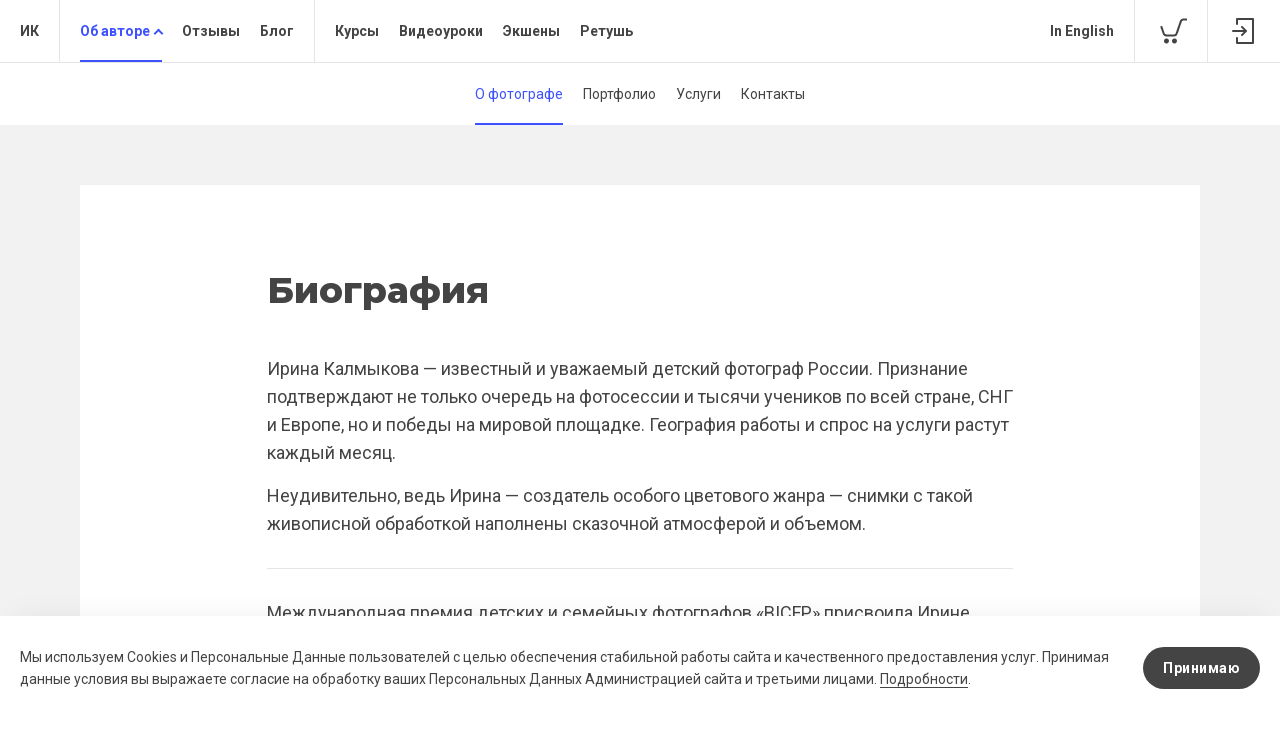

--- FILE ---
content_type: text/html; charset=utf-8
request_url: https://www.irinakalmykova.ru/biography
body_size: 4847
content:
            <!DOCTYPE html>
                <html>
                    <head>
                        <meta http-equiv="content-type" content="text/html; charset=utf-8" />
                        <meta http-equiv="x-ua-compatible" content="IE=edge" >
                        <link rel="apple-touch-icon" sizes="180x180" href="./favicons/apple-touch-icon.png">
<link rel="icon" type="image/png" sizes="32x32" href="./favicons/favicon-32x32.png">
<link rel="icon" type="image/png" sizes="16x16" href="./favicons/favicon-16x16.png">
<link rel="manifest" href="./favicons/site.webmanifest">
<link rel="mask-icon" href="./favicons/safari-pinned-tab.svg" color="#5bbad5">
<meta name="msapplication-TileColor" content="#ffffff">
<meta name="theme-color" content="#444444">
<title>Ирина Калмыкова</title>
<base href="https://www.irinakalmykova.ru/">
<meta name="viewport" content="width=device-width, initial-scale=1, maximum-scale=1, user-scalable=no">
<meta name="p:domain_verify" content="3f3731e390ad9e951393a5e35b307fc8">
<meta name="facebook-domain-verification" content="uecfww9o8g7whq5o2iy23lxnj6kj37">
<meta rel="assets" content="resourcesJS,draggable,sendRequest,favicon,windowTop,chooseImage,ModalOverlay,spinners,loadImage,file-uploader,base64-js,promise-chunks,ImageViewer,WebAnimations,CancelablePromise,jquery-ui,jquery,front">
<link rel="stylesheet" media="screen" href="./assets/?p=/d58b995f2e1d45a2ae05b353b1a06992.css&amp;v=1693644896">
<link rel="stylesheet" media="all" href="./assets/?p=/5f7deb62d9cbe53e4d282e9bf2f6ca7e.css&amp;v=1693653922">                    </head>
                <body>
                <script type="text/javascript" defer src="./assets/?p=/f243b5956a9aa75c19ab12f23154df6d.js&amp;v=1693644896"></script>
<div class="progressBar t-progress-bar"></div>
<noscript><section class="popupAlert aCenter linksWhite underlined noVisited"><b>В вашем браузере не активирована технология «JavaScript». К сожалению, без нее наш сайт не может работать полноценно.</b>   <br>Пожалуйста, воспользуйтесь <a href="http://enable-javascript.com/">инструкцией по активации</a>, либо воспользуйтесь любым другим браузером: <a href="https://www.google.ru/chrome/">Google Chrome</a>, <a href="http://www.apple.com/ru/safari/">Safari</a>, <a href="https://www.mozilla.org/ru/firefox/new/">Firefox</a>.</section></noscript>

<section class="popup-system js-gdpr-message-box">
    <div class="popup-system-content">
        <div class="message underlined noVisited">
            Мы используем Cookies и Персональные Данные пользователей с целью обеспечения стабильной работы сайта и качественного предоставления услуг.

Принимая данные условия вы выражаете согласие на обработку ваших Персональных Данных Администрацией сайта и третьими лицами.            <a href="blog/633/novye-pravila-raboty-sajta-obrabotka-polzovatelskix-dannyx-i-rabota-s-cookies-obyazatelno-k-prochteniyu-">Подробности</a>.
        </div>
        <form data-action="gdpr/accepted" method="post">
            <button class="button-inverse">Принимаю</button>
        </form>
        <!-- <a href="#" class="settings">Настроить</a> -->
    </div>
</section>


<a name="top"></a>

<script defer src="js/dispatch.js"></script>
<script defer src="js/promise.min.js"></script>

<div data-layers-box onclick="" class="" >
    <div data-layer-index="-1" data-layer-route="header" data-layer-route-name="none" data-layer-md5="ef38ca0d450ff6cc6b9d5675768fc0ca"><div class="menuMain t-main-menu">
    <nav class="noVisited ">
        <div class="level1 t-first-level-of-main-menu">
            <div class="layoutLimit layoutPaddings flex flexJCSB">

                <div class="menuBox1 hideOnMobile">
                    <ul class="reset flex">
                        <li  ><a href="">ИК</a></li>

                        <li class="lineVertical"></li>

                        <li class="arrowList current"><a href="#" data-menu-link="t-menu-author">Об авторе</a></li>
                        <li  ><a href="feedbacks">Отзывы</a></li>
                        <li  ><a href="blog">Блог</a></li>

                        <li class="lineVertical"></li>

                        <li  ><a href="project">Курсы</a></li>
                        <li  ><a href="video">Видеоуроки</a></li>
                        <li  ><a href="action">Экшены</a></li>
                        <li  ><a href="retouch">Ретушь</a></li>
                    </ul>
                </div>

                <div class="menuBox2">
                    <ul class="reset flex">

                        <li class="hideOnDesktop"><a href="#" data-menu-link="t-menu-main-burger"><span class="iconBurger"></span></a></li>
                        <li class="hideOnMobile"><a data-pjax="POST" href="lang/en">In&nbsp;English</a></li>

                        <li class="lineVertical"></li>

                        <li  >
                            <a href="cart">
                                <span class="iconCart"></span>
                                <span class="counterMenu t-cart-count hide">0</span>
                            </a>
                        </li>

                        
                        <li class="lineVertical"></li>

                                                    <li class="">
                                <a href="#" style="display: none;" data-menu-link="t-individual-sign-in-form" data-menu-group="popup"><span class="iconSignIn"></span></a>
                                <a href="#" data-menu-link="t-sign-in-popup" data-menu-group="popup"><span class="iconSignIn"></span></a>
                            </li>
                        
                    </ul>
                </div>
            </div>
        </div>

        <div class="level2 t-second-level-of-main-menu">
            <div class="layoutLimit">

                <section class="submenu hideOnDesktop hide" data-menu-box="t-menu-main-burger">
                    <ul class="reset">
                        <li  ><a href="">Главная</a></li>

                        <li class="separator"></li>

                        <li  ><a href="blog">Блог</a></li>

                        <li class="separator"></li>

                        <li  ><a href="project">Курсы</a></li>
                        <li  ><a href="video">Видеоуроки</a></li>
                        <li  ><a href="action">Экшены</a></li>
                        <li  ><a href="retouch">Ретушь</a></li>

                        <li class="separator"></li>

                        <li>
                            <a href="#">Об авторе</a>
                            <ul class="reset">
                                <li class="current" ><a href="biography">О фотографе</a></li>
                                                                    <li  ><a href="portfolio">Портфолио</a></li>
                                                                <li  ><a href="services">Услуги</a></li>
                                <li  ><a href="contact">Контакты</a></li>
                            </ul>
                        </li>

                        <li  ><a href="feedbacks">Отзывы</a></li>

                        <li class="separator"></li>

                        <li><a data-pjax="POST" href="lang/en">In&nbsp;English</a></li>
                    </ul>
                </section>

                <section class="submenu hideOnMobile " data-menu-box="t-menu-author">
                    <ul class="reset">
                        <li class="current" ><a href="biography">О фотографе</a></li>
                                                    <li  ><a href="portfolio">Портфолио</a></li>
                                                <li  ><a href="services">Услуги</a></li>
                        <li  ><a href="contact">Контакты</a></li>
                    </ul>
                </section>

                
                <section class="submenu hide" data-menu-box="t-sign-in-popup">
    <div class="popupParent flex flexJCC flexAIC signInForm t-sign-in-form popupFixed t-on-click-close">
    <div class="popupChild">
        <div class="popupContent t-fixed-position">
            <form data-action="auth/signIn" method="post" data-on-error="sigInError">

                <main>
                    <h2>Вход на сайт</h2>
                    <div class="dataSet">
                        <div class="row">
                            <input type="email" name="username" data-rule="required" placeholder="Логин" >
                        </div>
                        <div class="row">
                            <input type="password" name="password" data-rule="required" placeholder="Пароль" />
                        </div>
                        <div class="row linksAdditional">

                            <div class="flex flexAIC labelWithControl">
                                <label class="flex flexAIC">
                                    <input type="checkbox" value="1" name="remember">
                                    <span>Запомнить меня</span>
                                </label>
                            </div>

                            <div class="flex flexAIC">
                                <a href="profile/recovery">Вспомнить пароль</a>
                            </div>

                        </div>
                    </div>
                </main>

                <nav class="row">
                    <button type="submit" data-progress-message="Анализируем ДНК..." >Войти</button>

                    <span class="textRed hide" data-error="undefined:404">Объект был удален</span>
                    <span class="textRed hide" data-error="undefined:400">Внутренняя ошибка сервера</span>
                </nav>

                <div class="separator"></div>

                <div class="linkRegister">
                    <a href="profile/sign-up"><b>Зарегистрироваться</b></a>
                </div>

            </form>
        </div>
    </div>
</div></section>
                <section class="submenu hide">
                    <div class="search">
                        <div>
                            <input type="search" placeholder="Найти в блоге">
                            <span class="iconSearch"></span>
                        </div>
                    </div>
                </section>

            </div>
        </div>
    </nav>
</div></div>
            <div data-layer-index="0" data-layer-route="biography" data-layer-route-name="biography" data-layer-md5="042709b13fb38685d2c664e60584ec2f" class=""><div class="contentLayer t-main-container"><section class="staticMain contentPaddings"><div class="layoutLimit layoutLimitContent">
    <div class="staticContent layoutFixedWidth">
        <div class="mainReadingLayout mainReadingSettings underlined">

            <article class="editor-workspace">
                <h1>Биография</h1><p>Ирина Калмыкова&nbsp;—&nbsp;известный и&nbsp;уважаемый детский фотограф России. Признание подтверждают не&nbsp;только очередь на&nbsp;фотосессии и&nbsp;тысячи учеников по&nbsp;всей стране, СНГ и&nbsp;Европе, но&nbsp;и&nbsp;победы на&nbsp;мировой площадке. География работы и&nbsp;спрос на&nbsp;услуги растут каждый месяц.</p><p>Неудивительно, ведь Ирина&nbsp;—&nbsp;создатель особого цветового жанра&nbsp;—&nbsp;снимки с&nbsp;такой живописной обработкой наполнены сказочной атмосферой и&nbsp;объемом.</p><hr><p>Международная премия детских и&nbsp;семейных фотографов&nbsp;«BICFP» присвоила Ирине звание&nbsp;«Лучший фотограф года».</p><hr><p>Ирина провела персональную выставку в&nbsp;Вене. Ирина до&nbsp;сих пор единственная из&nbsp;детских российских фотографов, кому европейские коллеги предложили организовать такое мероприятие.</p><p>Два высших образования: дизайнер и&nbsp;психолог, а&nbsp;также образование художника помогают профессиональному подходу Ирины к&nbsp;своему делу</p><p></p>            </article>

        </div>
    </div>
</div></section></div>
<footer class="footerMain">
    <div class="layoutLimit layoutPaddings">
        <div class="componentContent flex flexJCSB noVisited">
            <div class="flex flexDC flexJCSB">
                <div class="logotype "><b><a href="">Ирина<br>Калмыкова</a></b></div>

                <div class="socials flex flexJCSB hideOnMobile">
                                                                            </div>

            </div>
            <div class="flex flexDC">
                <ul class="reset">
                    <li class="current" ><a href="biography">О фотографе</a></li>
                                            <li  ><a href="portfolio">Портфолио</a></li>
                                        <li  ><a href="services">Услуги</a></li>
                    <li  ><a href="contact">Контакты</a></li>
                    <li  ><a href="feedbacks">Отзывы</a></li>
                </ul>
            </div>
            <div class="flex flexDC">
                <ul class="reset">
                    <li  ><a href="blog">Блог</a></li>
                    <li  ><a href="project">Курсы</a></li>
                    <li  ><a href="video">Видеоуроки</a></li>
                    <li  ><a href="action">Экшены</a></li>
                    <li  ><a href="retouch">Ретушь</a></li>
                </ul>
            </div>
            <div class="flex flexDC flexJCSB">
                <ul class="reset">
                    <li  ><a href="terms-of-use">Пользовательское соглашение</a></li>
                    <li  ><a href="privacy">Персональные данные</a></li>
                    <li  ><a href="help">Справочный центр</a></li>
                </ul>
                <a data-pjax="POST" class="hideOnMobile" href="lang/en">In&nbsp;English</a>
            </div>

            <div class="hideOnDesktop"><a data-pjax="POST" href="lang/en">In&nbsp;English</a></div>
            <div class="socials flex flexJCSA hideOnDesktop">
                                                            </div>
            <div class="flex flexDC flexJCSB">
                <div class="copyright">&copy;2016&mdash;2026 Ирина Калмыкова</div>
                <div class="company">ИП Калмыкова И.В.<br>ОГРНИП 310290133700021</div>
                <div class="creator">Сайт создан в <a href="http://itlogic.studio/">Itlogic Studio</a></div>
            </div>
        </div>
    </div>
</footer></div>
    </div>
<script defer src="js/polyfill.js"></script>
<script defer src="js/pjax.js?id=1"></script>

<script defer src="js/libphonenumber.js?id=1"></script>
<script defer src="js/form.js?id=1"></script>
<script defer src="js/smoothscroll.js?id=1"></script>

<script defer src="front/js/kernel.js?id=5"></script>
<script defer src="front/js/layers.js?id=1"></script>
<script defer src="front/js/slider.js?id=1"></script>



<script type="text/javascript" defer src="./assets/?p=/52e8fb59b7093bbf4cfc5c8055c5a6e6.js&amp;v=1693711994"></script>
<script type="text/javascript">document.addEventListener("DOMContentLoaded", function(){


    window.clipboardReadMoreText = "\u00a9 \u0418\u0440\u0438\u043d\u0430 \u041a\u0430\u043b\u043c\u044b\u043a\u043e\u0432\u0430. \u041f\u043e\u043b\u043d\u0430\u044f \u0432\u0435\u0440\u0441\u0438\u044f \u043c\u0430\u0442\u0435\u0440\u0438\u0430\u043b\u0430 \u0434\u043e\u0441\u0442\u0443\u043f\u043d\u0430 \u043f\u043e \u0430\u0434\u0440\u0435\u0441\u0443: {link}";

    includeJS("https://ajax.googleapis.com/ajax/libs/webfont/1.6.26/webfont.js", function(){
        WebFont.load({
            google: {
                families: ['Roboto:300,300i,400,400i,700,700i:cyrillic', 'Montserrat:800:cyrillic']
            },
            active: function(){
                setTimeout(function () {
                    dispatchCustomEvent(window, 'resize');
                }, 32);
            }
        });
    });


});</script>                </body>
            </html>
            

--- FILE ---
content_type: text/css;charset=utf-8
request_url: https://www.irinakalmykova.ru/assets/?p=/5f7deb62d9cbe53e4d282e9bf2f6ca7e.css&v=1693653922
body_size: 37706
content:
html,body{color:#444;font:16px "Roboto", sans-serif;line-height:1.6;background:#fff;margin:0;padding:0;-webkit-font-smoothing:subpixel-antialiased !important;font-feature-settings:'kern';font-kerning:normal;font-variant-ligatures:common-ligatures;font-synthesis:none;text-rendering:optimizeLegibility;-webkit-text-size-adjust:100%;-moz-text-size-adjust:100%;-ms-text-size-adjust:100%}@media screen and (max-width:979px){html.modal-overlay--show [data-layers-box],body.modal-overlay--show [data-layers-box]{display:none}html.modal-overlay--show .modal-overlay[data-is-sleep="1"],body.modal-overlay--show .modal-overlay[data-is-sleep="1"]{display:none}html.modal-overlay--show .modal-overlay:not(.image-viewer)[data-is-load="1"],body.modal-overlay--show .modal-overlay:not(.image-viewer)[data-is-load="1"]{position:static}}*::-webkit-scrollbar{background:transparent !important}*::-webkit-scrollbar-corner{background:0 0}*::-webkit-scrollbar{width:10px;height:10px}*::-webkit-scrollbar-thumb{min-height:20px;border:2px solid transparent;background-clip:content-box;box-shadow:inset 0 0 0 4px rgba(170, 170, 170, 0.3);border-radius:2rem}*::-webkit-scrollbar-thumb:active{box-shadow:inset 0 0 0 4px #3d51ff}.flex{display:-webkit-flex;display:flex}.flexDC{-webkit-flex-direction:column;flex-direction:column}.flexJCSA{-webkit-justify-content:space-around;justify-content:space-around}.flexJCSB{-webkit-justify-content:space-between;justify-content:space-between}.flexJCC{-webkit-justify-content:center;justify-content:center}.flexJCFE{-webkit-justify-content:flex-end;justify-content:flex-end}.flexAIC{-webkit-align-items:center;align-items:center}.flexAIFE{-webkit-align-items:flex-end;align-items:flex-end}.flexShrink{-webkit-flex-shrink:0;flex-shrink:0}.hide{display:none}@media screen and (max-width:979px){.hideOnMobile{display:none}}@media screen and (min-width:980px){.hideOnDesktop{display:none}}h1{font-family:"Montserrat", sans-serif;font-size:2.25rem;line-height:1.4;margin:0 0 2.5rem 0;padding:0}@media screen and (max-width:979px){h1{font-size:1.875rem;line-height:1.2;margin-bottom:1.25rem}}h2{font-size:1.5rem;line-height:1.2;margin:0 0 1.25rem 0;padding:0}h3{font-size:1.375rem;margin:0;padding:0}p:first-child{margin-top:0}p:last-child{margin-bottom:0}img{border:0;vertical-align:bottom}a:link{color:#444;text-decoration:none;-webkit-transition:all ease-out 0.15s;transition:all ease-out 0.15s}a:visited{color:rgba(170, 170, 170, 0.3)}a:hover{color:#3d51ff}a:active{color:#bbb}.linksWhite a:link{color:#fff}.linksWhite a:visited{color:#fff}.linksWhite a:hover{color:#3d51ff}.linksWhite a:active{color:#bbb}.noVisited a:visited,a:visited.noVisited{color:#444}.noVisited a:hover,a:hover.noVisited{color:#3d51ff}input[type="number"],input[type="tel"],input[type="email"],input[type="search"],input[type="text"],input[type="password"],textarea{-webkit-appearance:none;color:#444;font:1rem "Roboto", sans-serif;width:100%;margin:0;padding:0.625rem;min-height:2.625rem;box-sizing:border-box;border:0;border-radius:2px;outline:0;box-shadow:0 0 0 1px rgba(170, 170, 170, 0.3) inset;-webkit-transition:all ease-out 0.15s;transition:all ease-out 0.15s}input[type="number"]::placeholder,input[type="tel"]::placeholder,input[type="email"]::placeholder,input[type="search"]::placeholder,input[type="text"]::placeholder,input[type="password"]::placeholder,textarea::placeholder{font-weight:300;color:#bbb}input[type="number"]:hover,input[type="tel"]:hover,input[type="email"]:hover,input[type="search"]:hover,input[type="text"]:hover,input[type="password"]:hover,textarea:hover,input[type="number"]:focus,input[type="tel"]:focus,input[type="email"]:focus,input[type="search"]:focus,input[type="text"]:focus,input[type="password"]:focus,textarea:focus{position:relative;z-index:10;box-shadow:0 0 0 1px rgba(61, 81, 255, 0.2) inset, 0 -2px 0 0 #3d51ff inset, 0 15px 30px -15px rgba(61, 81, 255, 0.3)}input[type="number"][invalid],input[type="tel"][invalid],input[type="email"][invalid],input[type="search"][invalid],input[type="text"][invalid],input[type="password"][invalid],textarea[invalid]{box-shadow:0 0 0 1px rgba(255, 0, 51, 0.2) inset, 0 -2px 0 0 #f03 inset}input[type="number"][invalid]:hover,input[type="tel"][invalid]:hover,input[type="email"][invalid]:hover,input[type="search"][invalid]:hover,input[type="text"][invalid]:hover,input[type="password"][invalid]:hover,textarea[invalid]:hover,input[type="number"][invalid]:focus,input[type="tel"][invalid]:focus,input[type="email"][invalid]:focus,input[type="search"][invalid]:focus,input[type="text"][invalid]:focus,input[type="password"][invalid]:focus,textarea[invalid]:focus{box-shadow:0 0 0 1px rgba(255, 0, 51, 0.2) inset, 0 -2px 0 0 #f03 inset, 0 15px 30px -15px rgba(255, 0, 51, 0.3)}input[type="number"]{width:6.25rem}textarea{min-height:9.375rem;vertical-align:top;resize:vertical}input[type="number"][disabled],input[type="tel"][disabled],input[type="email"][disabled],input[type="search"][disabled],input[type="text"][disabled],input[type="password"][disabled],textarea[disabled]{color:rgba(68, 68, 68, 0.7);background:#f5f5f5}input[type="number"][disabled]:hover,input[type="tel"][disabled]:hover,input[type="email"][disabled]:hover,input[type="search"][disabled]:hover,input[type="text"][disabled]:hover,input[type="password"][disabled]:hover,textarea[disabled]:hover{box-shadow:0 0 0 1px rgba(170, 170, 170, 0.3) inset}button{color:#fff;font:700 0.875rem "Roboto", sans-serif;letter-spacing:0.5px;background:#444;min-height:2.625rem;margin:0;padding:0.625rem 1.25rem;outline:0;border:0;border-radius:2rem;box-sizing:border-box;text-align:center;text-overflow:ellipsis;overflow:hidden;white-space:nowrap;cursor:pointer;-webkit-transition:all ease-out 0.15s;transition:all ease-out 0.15s}button:not(.transparent){-webkit-font-smoothing:antialiased}button[type="submit"]{-webkit-flex-shrink:0;flex-shrink:0}button:focus,button:hover{background:#3d51ff;box-shadow:0 5px 30px -10px #3d51ff}button:active{background:#3d51ff;box-shadow:0 5px 25px -10px #3d51ff, 0 0 0 100px rgba(0, 0, 0, 0.2) inset}button.transparent{color:#444;background:transparent;box-shadow:0 0 0 2px inset}button.transparent:focus,button.transparent:hover{color:#3d51ff;text-shadow:0 5px 15px rgba(61, 81, 255, 0.3);box-shadow:0 0 0 2px inset, 0 5px 30px -10px #3d51ff, 0 5px 30px -10px #3d51ff inset}button.transparent:active{color:#3d51ff;text-shadow:0 5px 15px rgba(61, 81, 255, 0.3);box-shadow:0 0 0 2px inset, 0 5px 25px -10px #3d51ff, 0 5px 25px -10px #3d51ff inset}button.warning{color:#f03;font-weight:700;background:transparent;box-shadow:0 0 0 2px inset}button.warning:hover{color:#f03;text-shadow:0 5px 15px rgba(255, 0, 51, 0.3);box-shadow:0 0 0 2px inset, 0 5px 30px -10px #f03, 0 5px 30px -10px #f03 inset}button.warning:active{color:#f03;text-shadow:0 5px 15px rgba(255, 0, 51, 0.3);box-shadow:0 0 0 2px inset, 0 5px 25px -10px #f03, 0 5px 25px -10px #f03 inset}button[disabled]{opacity:0.1;cursor:default}button[disabled]:hover,button[disabled]:active{color:#fff;background:#444;box-shadow:none}button[disabled].transparent:hover,button[disabled].transparent:active{color:#444;background:transparent;box-shadow:0 0 0 2px inset}input[type="checkbox"],input[type="radio"]{-webkit-appearance:none;position:relative;border:0;background:none;outline:none;vertical-align:middle;box-sizing:border-box;cursor:pointer}input[type="checkbox"]::after{content:"";display:block;position:relative;top:-1px;width:1.25rem;height:1.25rem;border-radius:2px;box-shadow:0 0 0 1px rgba(170, 170, 170, 0.3) inset;outline:none;transition:all ease-out 0.15s}input[type="checkbox"]:checked::before{content:"";display:block;position:absolute;z-index:10;margin:2px 0 0 7px;width:0.3125rem;height:calc((0.625rem) - 1px);border:solid #444;border-width:0 2px 2px 0;-webkit-transform:rotate(45deg);transform:rotate(45deg)}input[type="checkbox"]:indeterminate::before{content:"";display:block;position:absolute;background:#444;width:7px;height:7px;margin:3px;border-radius:2px}input[type="radio"]::after{content:"";display:block;position:relative;top:-1px;width:1.25rem;height:1.25rem;border-radius:100%;box-shadow:0 0 0 1px rgba(170, 170, 170, 0.3) inset;outline:none;transition:all ease-out 0.15s}input[type="radio"]:checked::before{content:"";display:block;position:absolute;top:-1px;background:#444;width:0.625rem;height:0.625rem;margin:0.3125rem 0 0 0.3125rem;border-radius:100%}input[type="checkbox"]:checked::before,input[type="checkbox"]:hover::before,input[type="checkbox"]:focus::before{border-color:#3d51ff}input[type="radio"]:checked::before,input[type="radio"]:hover::before,input[type="radio"]:focus::before{background:#3d51ff}input[type="checkbox"]:checked::after,input[type="checkbox"]:hover::after,input[type="checkbox"]:focus::after,input[type="radio"]:checked::after,input[type="radio"]:hover::after,input[type="radio"]:focus::after{box-shadow:0 0 0 2px #3d51ff inset, 0 5px 15px rgba(61, 81, 255, 0.3)}label{color:#444;display:block;transition:all ease-out 0.15s}.labelWithControl label input[type=checkbox],.labelWithControl label input[type=radio]{font-weight:400;margin:0 0.625rem 0 0}.labelWithControl label:hover,.labelWithControl label:focus{color:#3d51ff;cursor:pointer}.labelWithControl label .comment{font-weight:400}.labelInline label{display:inline-block}.switch{position:absolute;z-index:10;bottom:1.25rem;left:2.5rem;-webkit-user-select:none;-moz-user-select:none;-ms-user-select:none}.switch input{display:none}.switch > label{font-size:0;line-height:0;position:relative;display:inline-block;width:1.875rem;height:0.9375rem;margin:0.3125rem 0;padding:0.1388888889rem !important;border-radius:2rem;background:#fff;white-space:nowrap;cursor:pointer;vertical-align:top}.switch > label::before{content:"";display:block;width:0.9375rem;height:0.9375rem;background:rgba(170, 170, 170, 0.3);border-radius:2rem;-webkit-transition:all ease-out 0.15s;transition:all ease-out 0.15s}.switch input:checked + label::before{margin-left:0.9375rem;background:#3d51ff;-webkit-transition:all ease-out 0.15s;transition:all ease-out 0.15s}.reset,.reset li,.reset dt,.reset dd{list-style:none;margin:0;padding:0}.decimal,.decimal li{list-style:decimal}@media screen and (min-width:980px){.decimal,.decimal li{}}hr{height:0;margin:0;padding:0;border:0;border-bottom:1px solid rgba(170, 170, 170, 0.3)}.separator{border:solid rgba(170, 170, 170, 0.3)}.lineVertical{margin:0 0.625rem !important;border-left:1px solid rgba(170, 170, 170, 0.3)}.lineHorizontal{border-top:1px solid rgba(170, 170, 170, 0.3)}.colorUIBgLight{background-color:#fff}.iconBurger{color:#444;position:relative;width:2rem;cursor:pointer;transition:all ease-out 0.1s}.iconBurger::before{position:absolute;top:calc(50% - 2px - 0.3125rem);left:0;content:'';display:block;width:100%;height:0.625rem;border-style:solid;border-width:2px 0}.iconBurger::after{position:absolute;top:calc(50% - 1px);left:0;content:'';display:block;width:100%;border-top:2px solid}.iconBurger:hover{color:#3d51ff}a:hover .iconBurger,.iconBurger:hover,.current .iconBurger{color:#3d51ff}.iconCart{display:block;background:url("[data-uri]") no-repeat center center;background-size:2rem;width:2rem;height:2rem;transition:all ease-out 0.1s}a:hover .iconCart,.iconCart:hover,.current .iconCart{background-image:url("[data-uri]")}.iconNotifications{background:url("[data-uri]") no-repeat center center;background-size:2rem;width:2rem;height:2rem;transition:all ease-out 0.1s}a:hover .iconNotifications,.iconNotifications:hover,.current .iconNotifications{background-image:url("[data-uri]")}.iconShare{background:url("[data-uri]") no-repeat center center;background-size:2rem;width:2rem;height:2rem;transition:all ease-out 0.1s}a:hover .iconShare,.iconShare:hover,.current .iconShare{background-image:url("[data-uri]")}.iconSignIn{background:url("[data-uri]") no-repeat center center;background-size:2rem;width:2rem;height:2rem;transition:all ease-out 0.1s}a:hover .iconSignIn,.iconSignIn:hover,.current .iconSignIn{background-image:url("[data-uri]")}.iconDelete{display:block;width:1.25rem;height:1.25rem;border-radius:100%;display:-webkit-flex;display:flex;-webkit-align-items:center;align-items:center;-webkit-justify-content:center;justify-content:center;box-shadow:0 0 0 1px rgba(170, 170, 170, 0.3) inset, 0 0 0 1px rgba(170, 170, 170, 0.3);transition:all ease-out 0.15s}.iconDelete::before{content:'';display:block;width:0.625rem;border-bottom:2px solid rgba(170, 170, 170, 0.3)}.iconDelete:hover{background:#f03;box-shadow:none}.iconDelete:hover::before{border-bottom:2px solid #fff}.iconClose{position:fixed;z-index:50;top:0;right:0;width:4rem;height:4rem;cursor:pointer}.iconClose::before{content:'';position:absolute;top:calc(50% - 1rem);right:calc(50% - 1px);border-left:2px solid rgba(170, 170, 170, 0.3);height:2rem;-webkit-transform:rotate(-45deg);transform:rotate(-45deg);-webkit-transition:all ease-out 0.35s;transition:all ease-out 0.35s}.iconClose::after{content:'';position:absolute;top:calc(50% - 1rem);right:calc(50% - 1px);border-left:2px solid rgba(170, 170, 170, 0.3);height:2rem;-webkit-transform:rotate(45deg);transform:rotate(45deg);-webkit-transition:all ease-out 0.35s;transition:all ease-out 0.35s}.iconClose:hover::before,.iconClose:hover::after{border-color:#3d51ff}.iconUp{position:fixed;z-index:50;bottom:0;right:0;width:4rem;height:4rem;cursor:pointer}.iconUp::before{content:'';position:absolute;top:calc(50% - 0.625rem);right:calc(50% - 1px);border-left:2px solid rgba(170, 170, 170, 0.3);height:1.5384615385rem;-webkit-transition:all ease-out 0.35s;transition:all ease-out 0.35s}.iconUp::after{content:'';position:absolute;top:calc(50% - 0.5681818182rem);right:calc(50% - 0.5681818182rem);border:solid rgba(170, 170, 170, 0.3);border-width:2px 2px 0 0;width:1rem;height:1rem;-webkit-transform:rotate(-45deg);transform:rotate(-45deg);-webkit-transition:all ease-out 0.35s;transition:all ease-out 0.35s}.iconUp:hover::before,.iconUp:hover::after{border-color:#3d51ff}.iconPlay,.mainReadingSettings .editor-workspace .ae-video .ae-video-image-wrapper{cursor:pointer}.iconPlay::before,.mainReadingSettings .editor-workspace .ae-video .ae-video-image-wrapper::before{content:'';pointer-events:none;position:absolute;z-index:1;top:calc(50% - 1.5625rem);left:calc(50% - 1.5625rem);display:block;width:3.125rem;height:3.125rem;background:#fff;border-radius:100%}.iconPlay::after,.mainReadingSettings .editor-workspace .ae-video .ae-video-image-wrapper::after{content:'';pointer-events:none;position:absolute;z-index:1;top:calc(50% - 0.75rem);left:calc(50% - 0.4375rem);width:0;height:0;border:0 solid transparent;border-width:0.75rem 0 0.75rem 1.25rem;border-left-color:#444}.iconPlay:hover::after,.mainReadingSettings .editor-workspace .ae-video .ae-video-image-wrapper:hover::after{border-left-color:#3d51ff}.iconSpinner{position:relative}.iconSpinner::before{content:'';pointer-events:none;position:absolute;z-index:1;top:calc(50% - 1.5625rem);left:calc(50% - 1.5625rem);display:block;width:3.125rem;height:3.125rem;background:#fff;border-radius:100%}.iconSpinner::after{content:'';position:absolute;z-index:2;top:calc(50% - 0.9375rem);left:calc(50% - 0.9375rem);display:block;width:1.875rem;height:1.875rem;border-radius:100%;border:2px solid #3d51ff;border-top-color:transparent;border-right-color:transparent;box-sizing:border-box;animation:rotate linear 0.35s infinite}@keyframes rotate{0%{transform:rotate(0)}100%{transform:rotate(360deg)}}.iconWarning{position:relative;width:0;height:0;border:0 solid transparent;border-right-width:0.625rem;border-left-width:0.625rem;border-bottom:1.125rem solid #ff7800;display:-webkit-flex;display:flex;-webkit-justify-content:center;justify-content:center}.iconWarning::after{content:'!';position:relative;top:2px;color:#fff;font-size:0.75rem;font-weight:700}.iconOwn{display:inline-block;width:6px;height:14px;margin:0 0.625rem 0 0.3125rem;border:solid #444;border-width:0 2px 2px 0;-webkit-transform:rotate(45deg);transform:rotate(45deg)}.arrowList > a:after{content:'';display:block;width:0.3125rem;height:0.3125rem;margin-left:0.3125rem;margin-top:-0.25rem;border:solid;border-width:0 2px 2px 0;-webkit-transform:rotate(45deg);transform:rotate(45deg)}.arrowList.current > a:after{margin-top:0.3125rem;-webkit-transform:rotate(225deg);transform:rotate(225deg)}.user .userName{max-height:2rem;margin-right:0.625rem;line-height:1.2}.user .userPic{background:rgba(170, 170, 170, 0.3)}.user .userPic img + .initials{display:none}.user .userPic .initials{font-size:0.75rem}@keyframes anim{0%{transform:rotate(-2deg)}20%{transform:rotate(2deg)}40%{transform:rotate(-1deg)}60%{transform:rotate(1deg)}80%{transform:rotate(-1deg)}100%{transform:rotate(0deg)}}.wrong{position:relative;animation:anim 0.15s 4}.darkTheme{background-color:#000;background:radial-gradient(circle at 66% 100%, #626262 0%, #333 80%);background-repeat:no-repeat}.darkTheme .contentLayer{background:transparent}.darkTheme .cardsMain{background:#f2f2f2}.darkTheme .menuMainPlaceholder{display:none}@media screen and (max-width:979px){.darkTheme:not(.menuMainActive) .menuMain:not(.floatingMenuMain) .level1{color:rgba(255, 255, 255, 0.5);background:none}.darkTheme:not(.menuMainActive) .menuMain:not(.floatingMenuMain) .level1 a:link,.darkTheme:not(.menuMainActive) .menuMain:not(.floatingMenuMain) .level1 a:visited{-webkit-font-smoothing:antialiased;color:#fff}.darkTheme:not(.menuMainActive) .menuMain:not(.floatingMenuMain) .level1 li.current a,.darkTheme:not(.menuMainActive) .menuMain:not(.floatingMenuMain) .level1 a:hover{color:#3d51ff}.darkTheme:not(.menuMainActive) .menuMain:not(.floatingMenuMain) li:not(.current) a:not(:hover) .iconBurger{color:#fff}.darkTheme:not(.menuMainActive) .menuMain:not(.floatingMenuMain) li:not(.current) a:not(:hover) .iconCart{background-image:url("[data-uri]")}.darkTheme:not(.menuMainActive) .menuMain:not(.floatingMenuMain) li:not(.current) a:not(:hover) .iconNotifications{background-image:url("[data-uri]")}.darkTheme:not(.menuMainActive) .menuMain:not(.floatingMenuMain) li:not(.current) a:not(:hover) .iconSignIn{background-image:url("[data-uri]")}}@media screen and (min-width:980px){.darkTheme .menuMain:not(.floatingMenuMain) .level1{color:rgba(255, 255, 255, 0.5);background:none}.darkTheme .menuMain:not(.floatingMenuMain) .level1 a:link,.darkTheme .menuMain:not(.floatingMenuMain) .level1 a:visited{-webkit-font-smoothing:antialiased;color:#fff}.darkTheme .menuMain:not(.floatingMenuMain) .level1 li.current a,.darkTheme .menuMain:not(.floatingMenuMain) .level1 a:hover{color:#3d51ff}.darkTheme .menuMain:not(.floatingMenuMain) li:not(.current) a:not(:hover) .iconBurger{color:#fff}.darkTheme .menuMain:not(.floatingMenuMain) li:not(.current) a:not(:hover) .iconCart{background-image:url("[data-uri]")}.darkTheme .menuMain:not(.floatingMenuMain) li:not(.current) a:not(:hover) .iconNotifications{background-image:url("[data-uri]")}.darkTheme .menuMain:not(.floatingMenuMain) li:not(.current) a:not(:hover) .iconSignIn{background-image:url("[data-uri]")}}.darkTheme .footerMain{color:rgba(255, 255, 255, 0.5);background:none;-webkit-font-smoothing:antialiased;background:#333}.darkTheme .footerMain a:link,.darkTheme .footerMain a:visited{-webkit-font-smoothing:antialiased;color:#fff}.darkTheme .footerMain li.current a,.darkTheme .footerMain a:hover{color:#3d51ff}.darkTheme .componentContent .socials a.facebook{background-image:url("[data-uri]")}.darkTheme .componentContent .socials a.youtube{background-image:url("[data-uri]")}.darkTheme .componentContent .socials a.instagram{background-image:url("[data-uri]")}.darkTheme .componentContent .socials a.facebook:hover{background-image:url("[data-uri]")}.darkTheme .componentContent .socials a.youtube:hover{background-image:url("[data-uri]")}.darkTheme .componentContent .socials a.instagram:hover{background-image:url("[data-uri]")}.mainReadingLayout{padding:2.5rem}@media screen and (max-width:979px){.mainReadingLayout{padding:1.25rem 0}}.mainReadingSettings{font-size:1.125rem;}.mainReadingSettings hr{margin:1.875rem 0;clear:both}.mainReadingSettings h2{font-family:"Montserrat", sans-serif}.mainReadingSettings h3{margin:2.5rem 0 0.9375rem}.mainReadingSettings p{margin:0.9375rem 0}.mainReadingSettings p:first-child{margin-top:0}.mainReadingSettings p:last-child{margin-bottom:0}.mainReadingSettings .editor-workspace.intro{font-size:1.5rem;font-weight:300;margin-bottom:2.5rem}.mainReadingSettings .editor-workspace.intro b,.mainReadingSettings .editor-workspace.intro strong{font-weight:400}.mainReadingSettings .editor-workspace h2,.mainReadingSettings .editor-workspace h3,.mainReadingSettings .editor-workspace h4,.mainReadingSettings .editor-workspace h5{font-family:"Roboto", sans-serif}.mainReadingSettings .editor-workspace h2:first-child,.mainReadingSettings .editor-workspace h3:first-child,.mainReadingSettings .editor-workspace h4:first-child,.mainReadingSettings .editor-workspace h5:first-child{margin-top:0}.mainReadingSettings .editor-workspace h2{font-size:2.25rem;margin-top:3.75rem;margin-bottom:0.9375rem}.mainReadingSettings .editor-workspace h3{font-size:1.875rem;margin-top:2.5rem;margin-bottom:0.9375rem}.mainReadingSettings .editor-workspace h4{font-size:1.5rem;margin-top:2.5rem;margin-bottom:0.9375rem}.mainReadingSettings .editor-workspace h5{font-size:1.125rem;margin-top:2.5rem;margin-bottom:0.9375rem;text-transform:uppercase;letter-spacing:1px}.mainReadingSettings .editor-workspace p::before,.mainReadingSettings .editor-workspace h2::before,.mainReadingSettings .editor-workspace h3::before,.mainReadingSettings .editor-workspace h4::before,.mainReadingSettings .editor-workspace h5::before,.mainReadingSettings .editor-workspace h6::before,.mainReadingSettings .editor-workspace li::before{content:'​';display:inline-block}.mainReadingSettings .editor-workspace ul li,.mainReadingSettings .editor-workspace ol li{margin-bottom:0.625rem}.mainReadingSettings .editor-workspace .ae-padding-x1{padding-left:1.25rem}.mainReadingSettings .editor-workspace ul.ae-padding-x1,.mainReadingSettings .editor-workspace ol.ae-padding-x1{padding-left:3.75rem}.mainReadingSettings .editor-workspace .ae-padding-x2{padding-left:2.5rem}.mainReadingSettings .editor-workspace ul.ae-padding-x2,.mainReadingSettings .editor-workspace ol.ae-padding-x2{padding-left:5rem}.mainReadingSettings .editor-workspace .ae-padding-x3{padding-left:3.75rem}.mainReadingSettings .editor-workspace ul.ae-padding-x3,.mainReadingSettings .editor-workspace ol.ae-padding-x3{padding-left:6.25rem}.mainReadingSettings .editor-workspace .ae-padding-x4{padding-left:5rem}.mainReadingSettings .editor-workspace ul.ae-padding-x4,.mainReadingSettings .editor-workspace ol.ae-padding-x4{padding-left:7.5rem}.mainReadingSettings .editor-workspace .ae-padding-x5{padding-left:6.25rem}.mainReadingSettings .editor-workspace ul.ae-padding-x5,.mainReadingSettings .editor-workspace ol.ae-padding-x5{padding-left:8.75rem}.mainReadingSettings .editor-workspace .ae-padding-x6{padding-left:7.5rem}.mainReadingSettings .editor-workspace ul.ae-padding-x6,.mainReadingSettings .editor-workspace ol.ae-padding-x6{padding-left:10rem}.mainReadingSettings .editor-workspace ol{list-style:none;counter-reset:li}.mainReadingSettings .editor-workspace ol li{position:relative}.mainReadingSettings .editor-workspace ol li:before{counter-increment:li;content:counters(li, ".") ".\00A0";position:absolute;right:100%}.mainReadingSettings .editor-workspace .ae-tabulation{white-space:pre}.mainReadingSettings .editor-workspace .ae-justify-center{text-align:center}.mainReadingSettings .editor-workspace .ae-justify-right{text-align:right}.mainReadingSettings .editor-workspace .ae-image{margin:0}.mainReadingSettings .editor-workspace .ae-image.ae-image-align-block{margin:2.5rem auto}.mainReadingSettings .editor-workspace .ae-image.ae-image-align-block:first-child{margin-top:0}.mainReadingSettings .editor-workspace .ae-image.ae-image-align-block:last-child{margin-bottom:0}.mainReadingSettings .editor-workspace .ae-image.ae-image-align-left{float:left;max-width:70%;margin:0 0.625rem 0.625rem 0}.mainReadingSettings .editor-workspace .ae-image.ae-image-align-right{float:right;max-width:70%;margin:0 0 0.625rem 0.625rem}.mainReadingSettings .editor-workspace .ae-image img{position:absolute;top:0;left:0;width:100%;cursor:pointer}.mainReadingSettings .editor-workspace .ae-image .ae-image-box{position:relative}.mainReadingSettings .editor-workspace .ae-image .ae-image-spacer{display:block}.mainReadingSettings .editor-workspace .ae-video{display:-webkit-flex;display:flex;-webkit-align-items:center;align-items:center;-webkit-justify-content:center;justify-content:center;position:relative;margin:2.5rem auto;overflow:hidden}.mainReadingSettings .editor-workspace .ae-video:first-child{margin-top:0}.mainReadingSettings .editor-workspace .ae-video:last-child{margin-bottom:0}.mainReadingSettings .editor-workspace .ae-video iframe{position:absolute;top:0;right:0;bottom:0;left:0}.mainReadingSettings .editor-workspace .ae-video .ae-video-image-wrapper{position:absolute;left:0;width:100%}.mainReadingSettings .editor-workspace .ae-video .ae-video-image-wrapper img{width:100%}.mainReadingSettings .editor-workspace .ae-video .ae-video-spacer{display:block;padding-top:56.25% !important}.mainReadingSettings .embedVideo{position:relative;width:calc(100% + 5rem);margin:2.5rem calc(-2.5rem);overflow:hidden}.mainReadingSettings .embedVideo:first-child{margin-top:0}.mainReadingSettings .embedVideo:last-child{margin-bottom:0}.mainReadingSettings .embedVideo::before{content:'';display:block;padding-top:56.25%}.mainReadingSettings .embedVideo iframe,.mainReadingSettings .embedVideo video,.mainReadingSettings .embedVideo .imageWrapper{position:absolute;top:0;right:0;bottom:0;left:0}.mainReadingSettings .embedVideo .imageWrapper img{position:absolute;width:100%}@media screen and (max-width:979px){.mainReadingSettings{font-size:1rem;}.mainReadingSettings hr{margin:1.25rem 0}.mainReadingSettings p{margin:0.625rem 0}.mainReadingSettings .editor-workspace.intro{font-size:1.125rem;font-weight:300;margin-bottom:1.25rem}.mainReadingSettings .editor-workspace h2,.mainReadingSettings .editor-workspace h3,.mainReadingSettings .editor-workspace h4,.mainReadingSettings .editor-workspace h5{line-height:1.4}.mainReadingSettings .editor-workspace h2{font-size:1.875rem;margin-top:3.75rem;margin-bottom:0.9375rem}.mainReadingSettings .editor-workspace h3{font-size:1.5rem;margin-top:2.5rem;margin-bottom:0.9375rem}.mainReadingSettings .editor-workspace h4{font-size:1.125rem;margin-top:2.5rem;margin-bottom:0.9375rem}.mainReadingSettings .editor-workspace h5{font-size:1rem;margin-top:2.5rem;margin-bottom:0.9375rem;text-transform:uppercase;letter-spacing:1px}.mainReadingSettings .editor-workspace .ae-image.ae-image-align-block{margin:1.25rem auto}.mainReadingSettings .editor-workspace .ae-video{margin:0.625rem auto}.mainReadingSettings .embedVideo{width:calc(100% + 2.5rem);margin:1.25rem calc(-1.25rem)}}.tags .title{width:20%}.tags .content{width:80%;margin:-0.3125rem 0 -0.3125rem -0.3125rem}.tags .content a{display:inline-block;background:rgba(170, 170, 170, 0.1);border-radius:3px;margin:0.3125rem;padding:0.3125rem 0.625rem;text-transform:lowercase}.tags .content a:hover{background:rgba(61, 81, 255, 0.1);box-shadow:0 5px 15px -10px rgba(61, 81, 255, 0.8)}.tags.tagsWhite .content{width:100%}.tags.tagsWhite .content a{background:#fff}.tags.tagsWhite .content a:hover{background:#fff;box-shadow:0 5px 15px -10px rgba(68, 68, 68, 0.6)}.tags.tagsWhite .content a.current{color:#fff;background:#3d51ff}.tags.tagsWhite .content a.current:hover{box-shadow:0 5px 15px -10px rgba(61, 81, 255, 0.8)}.tags.tagsWhite .content .tags-all a{display:-webkit-inline-flex;display:inline-flex;-webkit-align-items:center;align-items:center;font-weight:700;background:transparent;white-space:nowrap;text-transform:inherit}.tags.tagsWhite .content .tags-all a:hover{box-shadow:none}@media screen and (max-width:979px){.tags{-webkit-flex-direction:column;flex-direction:column}.tags .title,.tags .content{width:100%}}.tag-list{margin-left:-2rem;margin-top:-3.125rem}@media screen and (max-width:374px){.tag-list{column-count:1;column-gap:0.625rem}}@media screen and (min-width:374px) and (max-width:1350px){.tag-list{column-count:2;column-gap:0.9375rem}}@media screen and (min-width:1350px){.tag-list{column-count:3;column-gap:2.5rem}}.tag-list li.group{color:#eee;margin-top:1.5625rem;font-family:"Montserrat", sans-serif;font-size:10rem;margin-bottom:-9.375rem;margin-left:-0.625rem}.tag-list li.group:first-child{margin-top:0}.tag-list li.current a{color:#fff;background-color:#3d51ff}.tag-list a{margin-left:1.5625rem;padding:0.3125rem 0.625rem;white-space:nowrap;text-transform:lowercase;border-radius:3px}.tag-list a:hover{background:rgba(61, 81, 255, 0.1)}.tag-list a span{color:#bbb;font-size:0.875rem;display:inline-block;margin-left:0.3125rem}.tableOfContents ol li{font-weight:700;margin-bottom:1.25rem}.tableOfContents ol li:last-child{margin-bottom:0}@media screen and (max-width:979px){.additionalContent button{width:100%}}.commentsFeed{padding:2.5rem 0;}.commentsFeed h2{font-family:"Montserrat", sans-serif}.commentsFeed .commentsFeedContent .reply{position:relative;margin:0;padding:1.25rem 0;border-top:1px solid rgba(170, 170, 170, 0.3)}.commentsFeed .commentsFeedContent .reply p{margin:0 0 0.625rem}.commentsFeed .commentsFeedContent .reply .userPic{width:3.75rem;height:3.75rem;margin-right:1.25rem}.commentsFeed .commentsFeedContent .reply .info{width:calc(100% - 3.75rem - 1.25rem)}.commentsFeed .commentsFeedContent .reply .details{display:-webkit-flex;display:flex}.commentsFeed .commentsFeedContent .reply .userName{margin-bottom:0.625rem}.commentsFeed .commentsFeedContent .reply .userMessage{margin-bottom:0.625rem;word-wrap:break-word}.commentsFeed .commentsFeedContent .reply .date{margin-right:0.625rem}.commentsFeed .commentsFeedContent .reply .navigation{font-size:0.875rem;font-weight:700}.commentsFeed .commentsFeedContent .reply nav button,.commentsFeed .commentsFeedContent .reply nav > div{margin-right:1.25rem}.commentsFeed .commentsFeedContent > .reply:first-of-type{border:0}.commentsFeed .commentsFeedContent > .reply:nth-last-child(2){border-bottom:1px solid rgba(170, 170, 170, 0.3)}.commentsFeed .commentsFeedContent .replyToFeed{margin-left:5rem}.commentsFeed .commentsFeedContent .replyForm .reply{border:0}.commentsFeed .commentsFeedContent .replyForm input[type=text]{width:40%;margin-right:0.625rem}@media screen and (max-width:979px){.commentsFeed{padding:1.25rem 0}.commentsFeed button{width:100%}.commentsFeed .commentsFeedContent .reply .userPic{width:1.875rem;height:1.875rem;margin-right:0.625rem}.commentsFeed .commentsFeedContent .reply .info{width:calc(100% - 1.875rem - 0.625rem)}.commentsFeed .commentsFeedContent .reply .details{-webkit-flex-direction:column;flex-direction:column}.commentsFeed .commentsFeedContent .reply nav{-webkit-flex-direction:column;flex-direction:column}.commentsFeed .commentsFeedContent .reply nav button{margin:0}.commentsFeed .commentsFeedContent .reply nav div{margin:1.25rem 0 0 0}.commentsFeed .commentsFeedContent .reply nav a{margin-top:1.25rem}.commentsFeed .commentsFeedContent .replyToFeed{margin-left:0}.commentsFeed .commentsFeedContent .replyForm .userName{-webkit-flex-direction:column-reverse;flex-direction:column-reverse;-webkit-align-items:flex-start;align-items:flex-start}.commentsFeed .commentsFeedContent .replyForm .userName span{margin-bottom:0.625rem}.commentsFeed .commentsFeedContent .replyForm .userName input{width:100%;margin-right:0}}.staticTabs{}@media screen and (max-width:979px){.staticTabs{padding:0}}.staticTabs ul li{display:-webkit-flex;display:flex;-webkit-align-items:center;align-items:center;-webkit-flex-shrink:0;flex-shrink:0;color:#bbb}.staticTabs ul li a,.staticTabs ul li span{display:-webkit-flex;display:flex;-webkit-align-items:center;align-items:center;-webkit-flex-shrink:0;flex-shrink:0;position:relative;font-size:0.875rem;font-weight:700;margin:0 0.9375rem;padding:0.9375rem 0;min-height:3.875rem;height:100%;box-sizing:border-box}.staticTabs ul li.current a{color:#3d51ff;box-shadow:0 -0.125rem 0 0 inset}.staticTabs ul li a:hover{color:#3d51ff}.staticTabs ul li::before{content:'';display:block;width:0.3125rem;height:0.3125rem;border:solid #444;border-width:2px 2px 0 0;-webkit-transform:rotate(45deg);transform:rotate(45deg)}.staticTabs ul li:first-child a{margin-left:0}.staticTabs ul li:first-child::before{display:none}.staticTabs ul li.noWay::before{border-color:#bbb}.compare{position:relative}.compare img{display:block;width:100%;cursor:pointer;-webkit-transition:all ease-out 0.15s;transition:all ease-out 0.15s}.compare .imageWrapper:last-of-type{position:absolute;top:0;right:0;left:0}.galleryPage .compare{position:absolute;top:0;right:0;bottom:0;left:0}.galleryPage .compare_box{display:-webkit-flex;display:flex;width:100%;height:100%}.galleryPage .compare .imageWrapper{width:100%;height:100%}.galleryPage .compare .switch{left:1.5625rem}.applicationForm dt{font-weight:700}.applicationForm dd{margin-bottom:1.25rem}.applicationForm img{width:100%}.applicationForm .group{margin-top:1.25rem;padding-top:1.25rem;border-top:1px solid rgba(170, 170, 170, 0.3)}.progressBar{position:fixed;z-index:10000;top:0;left:0;height:2px;background:#3d51ff}.uppercase{font-size:0.75rem;font-weight:700;letter-spacing:0.5px;text-transform:uppercase}a.counter::after,.counter::after{content:"";position:absolute;top:calc(1.875rem - 2px);left:calc(50% - 4px);display:block;width:4px;height:4px;padding:2px;background:#3d51ff;border:2px solid #fff;border-radius:1rem;animation:animCount 1s infinite;animation-timing-function:ease-out}@media screen and (max-width:979px){a.counter::after,.counter::after{left:172%}}@keyframes animCount{0%{transform:scale(1)}5%{transform:scale(1.5)}}a.countSpec::after{animation-delay:0.5s}.counterBasic{color:#bbb;font-size:0.8em;margin-left:0.3125rem}.counterMenu{-webkit-font-smoothing:antialiased;position:absolute;bottom:50%;right:-0.3125rem;font-size:0.75rem;font-weight:400;line-height:0.75rem;color:#fff;background:#3d51ff;padding:0.3125rem 0.4464285714rem 0.25rem;border-radius:2rem;box-shadow:0 0 0 0 rgba(61, 81, 255, 0.5);animation:pulse 0.35s}.counterMenu.new,.counterMenu:hover{box-shadow:0 0 0 1.25rem rgba(61, 81, 255, 0);transition:all ease-out 0.35s}@keyframes pulse{from{box-shadow:0 0 0 0 rgba(61, 81, 255, 0.5)}to{box-shadow:0 0 0 1.25rem rgba(61, 81, 255, 0)}}.layoutMaximize{width:100%}.layoutLimit{max-width:1600px;margin:auto;box-sizing:border-box}.layoutLimitContent{padding:0 5rem}@media screen and (max-width:979px){.layoutLimitContent{padding:0 1.25rem}}.layoutPaddings{padding:0 0.625rem}.layoutFixedWidth{padding:0 calc((100% / 6) - 5rem)}@media screen and (max-width:979px){.layoutFixedWidth{padding:0 1.25rem}}.contentPaddings{padding:3.75rem 0}@media screen and (max-width:979px){.contentPaddings{padding:1.25rem 0}}.textCrop{display:inline-block;max-width:100%;text-overflow:ellipsis;overflow:hidden}.underlined a{border-bottom:1px solid}.scrollHorizontal{overflow-x:auto;-webkit-overflow-scrolling:touch}.scrollHorizontal::-webkit-scrollbar{display:none}.textThrough{text-decoration:line-through}.headerNav{font-weight:700}.tableTranslate thead th{width:33.33%}.tableTranslate tbody tr:hover td{color:#3d51ff}.tableTranslate tbody tr:hover td:first-child{font-weight:700}.tableTranslate tbody td:first-child{font-family:"Courier", monospace;line-height:3.875rem;letter-spacing:0.5px}.noWrap{white-space:nowrap}.own .ownLabel{color:#bbb;display:inline-block;padding:0.625rem 0}.projectCoverThumb{display:block;width:100%;min-width:48px;background-size:cover;background-repeat:no-repeat;background-position:center center;border-radius:3px;border:2px solid #fff;box-shadow:0 1px 1px rgba(0, 0, 0, 0.2);box-sizing:border-box;-webkit-transition:background ease-out 0.35s;transition:background ease-out 0.35s;overflow:hidden}.projectCoverThumb.projectCoverThumbBigger{width:33.33%}.projectCoverThumb.projectCoverThumbSmall{width:3.125rem}.projectCoverThumb::before{content:'';display:block;padding-top:66.67%;background:rgba(0, 0, 0, 0.05)}.projectCoverThumb.purple{background-image:url("https://www.irinakalmykova.ru/cache/assets/b73458bb374f13f56e0a2659b0a46420.png#1693644896")}.projectCoverThumb.red{background-image:url("https://www.irinakalmykova.ru/cache/assets/57d15ef41407e64e465108a74a761e9a.png#1693644896")}.projectCoverThumb.orange{background-image:url("https://www.irinakalmykova.ru/cache/assets/c26220a33345f0ef7c397cc2b55223d5.png#1693644896")}.projectCoverThumb.yellow{background-image:url("https://www.irinakalmykova.ru/cache/assets/79d6f8361f7ed34ba5a963fbaaefb655.png#1693644896")}.projectCoverThumb.green{background-image:url("https://www.irinakalmykova.ru/cache/assets/be79774a435ff49b406cebd0ed8e7617.png#1693644896")}.projectCoverThumb.lightBlue{background-image:url("https://www.irinakalmykova.ru/cache/assets/1c3f0c16ff7e9a6ab997cdf0ffd9945e.png#1693644896")}.projectCoverThumb.blue{background-image:url("https://www.irinakalmykova.ru/cache/assets/fd0b96e96361b4ae73f8396e1fe1ec1c.png#1693644896")}.projectCoverThumb.violet{background-image:url("https://www.irinakalmykova.ru/cache/assets/368c392dfd30d6f712a43530df21bdbb.png#1693644896")}.invoice__header{margin-bottom:0.625rem}.invoice__title{width:80%}.invoice__price{width:40%;text-align:right}.invoice__item{border-top:1px solid rgba(170, 170, 170, 0.3);padding:1.25rem 0 !important}.invoice__item:first-child{border-top:0}.cover_set{position:relative;left:-1.25rem}.cover_set:hover + .cropParent a{color:#3d51ff}.cover_set .projectCoverThumb{display:block}.cover_set .projectCoverThumb:nth-child(1){z-index:10;position:relative;top:0;left:0}.cover_set .projectCoverThumb:nth-child(2){z-index:5;position:absolute;top:0;left:0;-webkit-transform:rotate(-15deg);transform:rotate(-15deg)}.cover_set .projectCoverThumb:nth-child(3){position:absolute;top:0;left:0;-webkit-transform:rotate(-30deg);transform:rotate(-30deg)}.fullsize{width:100%}.smaller{font-size:0.875rem}.range{background:#f2f2f2;border-radius:2rem;box-shadow:0 0 0 1px rgba(170, 170, 170, 0.3);user-select:none}.range label{color:#444;display:inline-block;padding:0.625rem 1.25rem;border-radius:2rem;cursor:pointer}.range:not(.opacityHalf):hover input[type=radio]:checked + label:not(:hover){color:#444;background:transparent;box-shadow:none}.range:not(.opacityHalf):hover label:hover{color:#3d51ff;background:#fff;box-shadow:0 0 0 2px #3d51ff inset, 0 5px 15px rgba(61, 81, 255, 0.3)}.range input[type=radio]{display:none}.range input[type=radio]:checked + label,.range input[type=radio]:checked + label:hover{color:#3d51ff;background:#fff;box-shadow:0 0 0 1px rgba(170, 170, 170, 0.3);cursor:default}.opacityHalf{opacity:0.3}.opacityHalf *{cursor:default !important}.underlineDashed{border-bottom:1px dashed;cursor:pointer}.underlineDashed:hover{color:#3d51ff;border-color:#3d51ff}.paddingLeft{padding-left:1.25rem}.paddingCenter{padding-left:1.25rem;padding-right:1.25rem}.paddingRight{padding-right:1.25rem}.aLeft{text-align:left}.aCenter{text-align:center}.aRight{text-align:right}.cropParent{position:relative;display:inline-block;vertical-align:top}.cropContent{position:absolute;max-width:100%;white-space:nowrap;overflow:hidden;text-overflow:ellipsis}.cropSpacer{height:0;overflow:hidden;word-break:break-all}.column{padding:0 1.25rem}@media screen and (max-width:979px){.column{margin-top:1.25rem;padding:0}.column:first-child{margin-top:0}}.col-2{width:50%}.col-3{width:33.33%}.col-6{width:calc(33.33% * 2)}@media screen and (max-width:979px){.col-2,.col-3,.col-6{width:100%;margin-left:0;margin-right:0}}.row{margin-bottom:1.25rem}.row:last-of-type{margin-bottom:0}.row-group{margin-top:5rem}@media screen and (max-width:979px){.row-group{margin-top:2.5rem}}.form .column:first-child{padding-left:0}.form .column:last-child{padding-right:0}.form label{font-weight:700}@media screen and (max-width:979px){.form .row{-webkit-flex-direction:column;flex-direction:column}}@media screen and (min-width:979px){.form .form-field-note{margin-top:1.75rem;height:2.625rem}}.captchaBox{position:relative}.captchaBox input[type="text"]{width:calc(100% - 100px) !important;margin-right:100px}.captchaBox .captchaImg{position:absolute;bottom:4px;right:4px;margin:0 !important}.captchaBox .captchaImg img{width:inherit;margin:0;padding:0}.userPic{-webkit-flex-shrink:0;flex-shrink:0;border-radius:100% !important;overflow:hidden}.userPic img{min-width:100%;min-height:100%;height:100%}.userpicBasic{width:2rem;height:2rem}.userpicTiny{width:1.875rem;height:1.875rem}.userpicSmall{width:2.5rem;height:2.5rem}.userpicMiddle{width:3.75rem;height:3.75rem}.userpicBig{width:6.25rem;height:6.25rem}.userpicHuge{width:9.375rem;height:9.375rem}table{border-collapse:collapse;width:100%}table.verticalAlignTop th,table.verticalAlignTop td{vertical-align:top}table.verticalAlignCenter th,table.verticalAlignCenter td{vertical-align:middle}table tbody tr:first-child,table tbody tr.noBorder th,table tbody tr.noBorder td{border:0}table tbody tr:nth-child(2n - 1) td{background:rgba(0, 0, 0, 0.02)}table tbody tr:nth-child(2n - 1) td:first-child{background:linear-gradient(to left, rgba(0, 0, 0, 0.02) 50%, rgba(0, 0, 0, 0) 100%)}table tbody tr:nth-child(2n - 1) td:last-child{background:linear-gradient(to right, rgba(0, 0, 0, 0.02) 50%, rgba(0, 0, 0, 0) 100%)}table tbody tr:nth-child(2n - 1) td:only-child{background:linear-gradient(to right, rgba(0, 0, 0, 0) 0%, rgba(0, 0, 0, 0.02) 10%, rgba(0, 0, 0, 0.02) 90%, rgba(0, 0, 0, 0) 100%)}table th{font-weight:700;padding:0 0 1.25rem;text-align:left}table td{padding:1.25rem 0}table td:first-child,table td:last-child{position:relative}table tbody th{padding:1.25rem 0}table tfoot td{border-bottom:0}table .small{width:1%;white-space:nowrap}table.tableList tbody tr th,table.tableList tbody tr td{width:50%;padding:0.625rem 0;border:0}table.tableList tbody tr:nth-child(2n - 1) td{background:transparent}table.tableList th{font-weight:700}table.tableList th div{margin:-15px 0.5rem 0 0;border-bottom:2px dotted rgba(170, 170, 170, 0.3)}table.tableList th span.dots-compensator{position:relative;bottom:-9px;display:inline-block;background:#fff}table.tableList tr.group th,table.tableList tr.group td{padding-bottom:1.2rem}.popupSimple,.popup{position:absolute;z-index:10;background:#fff;padding:0.625rem;border:1px solid rgba(170, 170, 170, 0.3);border-radius:3px;box-shadow:0 15px 30px -15px rgba(0, 0, 0, 0.4)}.imageGallery{margin-top:2.5rem;margin-bottom:-2.5rem;margin-left:-2.5rem;}@media screen and (max-width:979px){.imageGallery{margin-bottom:-1.25rem;margin-left:-1.25rem}}.imageGallery li{display:inline-block;position:relative;background-color:#f2f2f2;background-size:2rem auto;background-position:center center;background-repeat:no-repeat;width:calc(33.33% - 2.5rem);min-width:4.375rem;margin:0 0 2.5rem 2.5rem;border-radius:3px;vertical-align:top;}@media screen and (max-width:979px){.imageGallery li{width:calc(50% - 1.25rem);margin:0 0 1.25rem 1.25rem}}.imageGallery li::before{content:"";display:block;padding-top:66.67%}.imageGallery li:hover .fileInfo{opacity:1;transition:all 0.35s}.imageGallery li.alert{background-color:rgba(255, 0, 51, 0.05);box-shadow:0 0 0 2px #f03}.imageGallery li.buttonChooseImage{background-image:url("[data-uri]");background-color:transparent;box-shadow:0 0 0 2px #3d51ff}.imageGallery li.buttonChooseImage.alert{background-image:url("[data-uri]");background-color:transparent;box-shadow:0 0 0 2px #f03}.imageGallery li.buttonChooseImage a{width:100%;height:100%}.imageGallery li.noImgThumb{background-image:url("[data-uri]")}.imageGallery li.noImgThumb.alert{background-image:url("[data-uri]");background-color:transparent}.imageGallery .thumbnail{position:absolute;top:0;right:0;bottom:0;left:0;transition:none}.imageGallery .thumbnail img{width:100%}.imageGallery.avatar li{background-color:transparent}.imageGallery.avatar .thumbnail{border-radius:100%;overflow:hidden}.imageGallery.noInfo li:hover .fileInfo{opacity:0}@media screen and (max-width:979px){.imageGallery.square li{width:calc(100% - 1.25rem);margin:0 0 1.25rem 1.25rem}}.imageGallery.square li:before{content:"";display:block;padding-top:100%}.imageGallery.colsDesktop5 li{width:calc(20% - 2.5rem);margin:0 0 2.5rem 2.5rem}.imageGallery.colsDesktop4 li{width:calc(25% - 2.5rem);margin:0 0 2.5rem 2.5rem}@media screen and (max-width:979px){.imageGallery.colsMobile2 li{width:calc(50% - 1.25rem);margin:0 0 1.25rem 1.25rem}}@media screen and (max-width:979px){.imageGallery.colsMobile1 li{width:calc(100% - 1.25rem);margin:0 0 1.25rem 1.25rem}}.fileInfo{position:absolute;bottom:0;left:0;right:0;padding:0.3125rem;background:rgba(255, 255, 255, 0.95);opacity:0;transition:all 0.35s}.fileInfo .filename{position:static !important;width:auto !important}.fileInfo .filetype{-webkit-flex-shrink:0;flex-shrink:0}.buttonContextMenu{position:absolute;top:-1rem;right:-1rem;width:2rem;height:2rem;background:#fff;border-radius:100%}.buttonContextMenu::before{content:"";position:absolute;top:10px;left:9px;display:block;width:14px;height:8px;border-style:solid;border-width:2px 0}.buttonContextMenu::after{content:"";position:absolute;top:15px;left:9px;display:block;width:14px;height:0;border-style:solid;border-width:2px 0 0 0}.buttonContextMenu:hover,.buttonContextMenuActive{box-shadow:0 0 0 2px #3d51ff inset, 0 5px 15px rgba(61, 81, 255, 0.3)}.buttonContextMenu:hover::before,.buttonContextMenuActive::before,.buttonContextMenu:hover::after,.buttonContextMenuActive::after{border-color:#3d51ff}.contextMenu{top:1.25rem;right:-0.625rem;padding:0.3125rem}.contextMenu a{display:block;padding:0.3125rem 0.625rem}@media only screen and (max-width:979px){.contextMenu a{padding:0.625rem}}.alertIcon{position:absolute;top:-1rem;right:2rem;width:2rem;height:2rem;color:#fff;background:#f03;border-radius:100%;text-align:center;cursor:pointer}.alertIcon:hover{box-shadow:0 5px 20px rgba(255, 0, 51, 0.3)}.alertIcon:hover + .alertBox{display:block}.alertBox{display:none;top:1.25rem;right:1.25rem;left:1.25rem;color:#fff;background:#f03;border-color:transparent;text-align:center}.alertBox span{white-space:normal}.globalNavigation .glbNavAction{width:4rem;top:0;bottom:0}.glbNavActLeft{position:absolute;right:100%}.glbNavActRight{position:absolute;left:100%}.smallInput{width:50% !important}.smallText{font-size:0.95rem}.smallImg img{max-height:50px}.textRed{color:#f03}.textGray{color:#bbb}.textGreen{color:#27ae60}.imageCrop{user-select:none}.imageCrop .popupContent{position:relative;width:25rem;height:25rem}.imageCrop .popupContent .crop{overflow:hidden;height:100%;border-radius:3px;position:relative}.imageCrop .popupContent .crop .workplace{display:-webkit-flex;display:flex;-webkit-justify-content:center;justify-content:center;position:absolute;top:50px;left:6.25rem;right:6.25rem;bottom:9.375rem}.imageCrop .popupContent .crop .workplace img{height:auto;position:absolute;z-index:0}.imageCrop .popupContent .crop .workplace .canvas{-webkit-flex-shrink:0;flex-shrink:0;box-shadow:0 0 0 500px #fff;position:relative;border-radius:100%}.imageCrop .popupContent nav{position:absolute;bottom:2.5rem;left:2.5rem;right:2.5rem}.imageCrop .popupContent .iconClose{position:absolute}.menuMain{width:100%}.menuMain .level1,.menuMain .level2{background:rgba(255, 255, 255, 0.95);-webkit-transition:background ease-out 0.15s;transition:background ease-out 0.15s}.menuMain ul li.current a{color:#3d51ff;box-shadow:0 -0.125rem 0 0 inset}.menuMain ul li.linkRed a:hover{color:#f03}.menuMain .level1{position:relative;z-index:10;padding-bottom:1px;box-shadow:0 -1px 0 0 rgba(170, 170, 170, 0.3) inset}.menuMain .level1 ul{height:100%}.menuMain .level1 ul li a{display:-webkit-flex;display:flex;-webkit-align-items:center;align-items:center;-webkit-flex-shrink:0;flex-shrink:0;position:relative;font-size:0.875rem;font-weight:700;margin:0 0.625rem;padding:0.9375rem 0;min-height:3.875rem;height:100%;box-sizing:border-box}@media screen and (max-width:979px){.menuMain .level1 .menuBox2{width:100vw}.menuMain .level1 .menuBox2 ul{-webkit-justify-content:space-between;justify-content:space-between}.menuMain .level1 .menuBox2 ul li.lineVertical{display:none}.menuMain .level1 .menuBox2 ul li:first-child{margin-right:0.625rem;padding-right:0.625rem;border-right:1px solid rgba(170, 170, 170, 0.3)}.menuMain .level1 .menuBox2 ul li:last-child,.menuMain .level1 .menuBox2 ul li:nth-last-child(2){margin-left:0.625rem;padding-left:0.625rem;border-left:1px solid rgba(170, 170, 170, 0.3)}.menuMain .level2 .submenu{position:fixed;top:3.875rem;right:0;bottom:0;left:0;width:100vw;height:calc(100vh - 3.875rem);min-height:calc(100vh - 3.875rem - 1px);max-height:calc(100% - 3.875rem);background:#fff;overflow-y:auto;-webkit-overflow-scrolling:touch}.menuMain .level2 .submenu > ul > li > a{font-weight:700}.menuMain .level2 .submenu > ul > li a{position:relative;display:block;padding:0.625rem 1.25rem;box-shadow:none}.menuMain .level2 .submenu > ul{padding:0.625rem 0}.menuMain .level2 .submenu > ul .separator{margin:0.625rem 0;border-width:1px 0 0 0}.menuMain .level2 .submenu > ul li ul{margin-bottom:1.25rem}.menuMain .level2 .submenu > ul li ul a{padding:0.625rem 2.5rem}}@media screen and (min-width:980px){.menuMain .level1 .menuBox2{overflow:hidden}.menuMain .level1 .menuBox2 .user{-webkit-flex-shrink:1;flex-shrink:1;overflow:hidden}.menuMain .level2 .submenu > ul{display:-webkit-flex;display:flex;-webkit-justify-content:center;justify-content:center}.menuMain .level2 .submenu > ul .separator{margin:0 0.625rem;border-width:0 0 0 1px}.menuMain .level2 .submenu > ul > li > a{display:-webkit-flex;display:flex;-webkit-align-items:center;align-items:center;-webkit-flex-shrink:0;flex-shrink:0;position:relative;font-size:0.875rem;min-height:3.875rem;height:100%;margin:0 0.625rem;padding:0.9375rem 0;box-sizing:border-box}}.popupParent{position:fixed;z-index:100;top:0;right:0;bottom:0;left:0;background:rgba(230, 230, 230, 0.95);}@media screen and (min-width:980px){.popupParent.popupFixed{top:calc(3.875rem + 1px)}.popupParent.popupFixed .popupContent{position:fixed;z-index:100;top:calc(5.125rem + 1px)}}.popupParent .popupContent{background:#fff;border-radius:3px;box-shadow:0 15px 30px -15px rgba(0, 0, 0, 0.4)}@media screen and (max-width:979px){.popupParent .popupContent{position:fixed;z-index:100;top:3.875rem;right:0;bottom:0;left:0;width:100vw;height:calc(100vh - 3.875rem);max-height:calc(100% - 3.875rem);box-sizing:border-box;overflow-y:auto;-webkit-overflow-scrolling:touch}}.popupParent.notificationCenter .notification__item{position:relative;display:block;padding:1.25rem 1.875rem 1.25rem 1.875rem;border-top:1px solid rgba(170, 170, 170, 0.3)}.popupParent.notificationCenter .notification__item:hover{box-shadow:none}.popupParent.notificationCenter li:not(.read){font-weight:700}.popupParent.notificationCenter li:first-child a{border:none}.popupParent.notificationCenter .object{display:block;margin-top:0.25rem}.popupParent.notificationCenter .system{background:#f4fcff}.popupParent.notificationCenter .marker{position:absolute;top:calc(50% - 0.3125rem);left:0.625rem;background:#3d51ff;width:0.625rem;height:0.625rem;border-radius:100%}.popupParent.notificationCenter .read .marker{display:none}@media screen and (min-width:980px){.popupParent.notificationCenter .popupContent{font-size:0.875rem;max-width:21.875rem;max-height:31.25rem;overflow-y:auto;-webkit-overflow-scrolling:touch}}.popupParent.signInForm h2{margin-bottom:1.25rem}.popupParent.signInForm .row{margin-bottom:1.25rem}.popupParent.signInForm input[type="email"],.popupParent.signInForm input[type="text"],.popupParent.signInForm input[type="password"],.popupParent.signInForm button{text-align:center;width:100%}.popupParent.signInForm .linkRegister{text-align:center}@media screen and (max-width:979px){.popupParent.signInForm .popupContent{padding:1.25rem}.popupParent.signInForm .popupContent .linksAdditional{display:-webkit-flex;display:flex;-webkit-justify-content:space-between;justify-content:space-between;font-size:0.875rem}.popupParent.signInForm .popupContent .separator{margin:1.875rem calc(-0.625rem*2);border-width:1px 0 0 0}}@media screen and (min-width:980px){.popupParent.signInForm .popupContent{font-size:0.875rem;min-width:23.75rem;padding:1.875rem;box-sizing:border-box}.popupParent.signInForm .popupContent .linksAdditional{display:-webkit-flex;display:flex;-webkit-justify-content:space-between;justify-content:space-between}.popupParent.signInForm .popupContent .separator{margin:1.875rem calc(-0.625rem*3);border-width:1px 0 0 0}}@media screen and (max-width:979px){.popupParent.imageCrop .popupContent{top:0;height:100vh;max-height:100vh;border:0}}@media screen and (max-width:979px){.popupParent.popupClassic .popupContent{top:0;height:100vh;max-height:100vh;border:0}}@media screen and (min-width:980px){.popupParent.popupClassic .iconClose{position:absolute}.popupParent.popupClassic .popupContent{position:relative}.popupParent.popupClassic .popupClassicContent{max-height:60vh;overflow-y:auto}}.popupParent.feedbackForm nav{margin-top:1.25rem}.popupParent.feedbackForm .image-viewer__close{display:none}.popupParent.feedbackForm .iconClose{position:absolute}.popupParent.feedbackForm .userPic{margin-right:1.25rem}.popupParent.feedbackForm .userMessage{overflow-y:auto}.popupParent.feedbackForm .separator{margin:1.875rem calc(-0.625rem*3);border-width:1px 0 0 0}.popupParent.feedbackForm .userLink a:hover .iconSocial.facebook{background-image:url("[data-uri]")}.popupParent.feedbackForm .userLink a:hover .iconSocial.instagram{background-image:url("[data-uri]")}.popupParent.feedbackForm .userLink a:hover .iconSocial.vk{background-image:url("[data-uri]")}.popupParent.feedbackForm .userLink a:hover .iconSocial.link{background-image:url("[data-uri]")}.popupParent.feedbackForm .userLink a .iconSocial{display:inline-block;background-repeat:no-repeat;background-position:center;background-size:1rem 1rem;width:0.625rem;height:0.625rem;margin-right:0.3125rem;padding:0.3125rem}.popupParent.feedbackForm .userLink a .iconSocial.facebook{background-image:url("[data-uri]")}.popupParent.feedbackForm .userLink a .iconSocial.instagram{background-image:url("[data-uri]")}.popupParent.feedbackForm .userLink a .iconSocial.vk{background-image:url("[data-uri]")}.popupParent.feedbackForm .userLink a .iconSocial.link{background-image:url("[data-uri]")}@media screen and (max-width:979px){.popupParent.feedbackForm{background:rgba(255, 255, 255, 1)}.popupParent.feedbackForm .popupContent{display:-webkit-flex;display:flex;-webkit-flex-direction:column;flex-direction:column;top:0;height:100vh;max-height:100vh;position:static;padding:1.25rem;border:0}.popupParent.feedbackForm .popupContent form{display:-webkit-flex;display:flex;-webkit-flex-direction:column;flex-direction:column;-webkit-justify-content:space-between;justify-content:space-between;height:100%}.popupParent.feedbackForm .popupContent .feedbackFormContent{display:-webkit-flex;display:flex;-webkit-flex-direction:column;flex-direction:column;height:100%}.popupParent.feedbackForm .popupContent .feedbackFormContent .dataSet{display:-webkit-flex;display:flex;-webkit-flex-direction:column;flex-direction:column;-webkit-justify-content:space-between;justify-content:space-between;height:100%}.popupParent.feedbackForm .popupContent .feedbackFormContent .dataSet .userMessage{height:100%}.popupParent.feedbackForm .popupContent .feedbackFormContent .dataSet .userMessage textarea{height:100%;resize:none}.popupParent.feedbackForm .popupContent nav{-webkit-flex-direction:column;flex-direction:column;-webkit-flex-shrink:0;flex-shrink:0}.popupParent.feedbackForm .popupContent nav button{width:100%;margin-bottom:0.625rem}.popupParent.feedbackForm .popupContent .userData{-webkit-flex-direction:column;flex-direction:column}.popupParent.feedbackForm .popupContent .userData h3{text-align:center}.popupParent.feedbackForm .popupContent .userData .userLink a{-webkit-justify-content:center;justify-content:center}.popupParent.feedbackForm .image-viewer__figure-box{flex:1 0 100%;height:100%}.popupParent.feedbackForm .image-viewer__figure-box .popupContent{height:100%}.popupParent.feedbackForm .image-viewer__figure-box .image-viewer__figure--loaded{flex:1 1 0px;width:100%;height:100%}.popupParent.feedbackForm .image-viewer__figure-box .image-viewer__figure--loaded section{width:100%;height:100%}}@media screen and (min-width:980px){.popupParent.feedbackForm .popupContent{max-width:43.75rem;position:relative;padding:2.5rem}.popupParent.feedbackForm .popupContent nav button{margin-right:1.25rem}.popupParent.feedbackForm .popupContent .userMessage{max-height:31.25rem}.popupParent.feedbackForm .popupContent .userMessage textarea{min-width:37.5rem;max-height:18.75rem}}.theme-purple *::-moz-selection{background:rgba(215, 0, 121, 0.3)}.theme-purple *::selection{background:rgba(215, 0, 121, 0.3)}.theme-purple.bgDecor .modalContentHeader{color:#fff;background-color:#c90061;background-image:url("https://www.irinakalmykova.ru/cache/assets/2bb06825bbdaa442f0134d9264a09509.jpg#1693644896");background-size:cover;-webkit-font-smoothing:antialiased}.theme-purple.bgDecor .modalContentHeader h1,.theme-purple.bgDecor .modalContentHeader .date,.theme-purple.bgDecor .modalContentHeader .ownLabel{color:#fff}.theme-purple.bgDecor .modalContentHeader .iconOwn{border-color:#fff}.theme-purple.bgDecor .modalContentHeader .modal-content-header-properties .period-remaining{border-color:rgba(255, 255, 255, 0.5)}.theme-purple.bgDecor .modalContentHeader .modal-content-header-properties .period-remaining a:link,.theme-purple.bgDecor .modalContentHeader .modal-content-header-properties .period-remaining a:visited{color:rgba(255, 255, 255, 0.8)}.theme-purple.bgDecor .modalContentHeader .modal-content-header-properties .period-remaining a:hover{color:#fff}.theme-purple.bgDecor .modalContentHeader button:not(.transparent){color:#c90061;background:rgba(255, 255, 255, 0.9)}.theme-purple.bgDecor .modalContentHeader button:not(.transparent):focus,.theme-purple.bgDecor .modalContentHeader button:not(.transparent):hover{background:#fff;box-shadow:0 5px 30px -10px #fff}.theme-purple.bgDecor .modalContentHeader button:not(.transparent):active{background:rgba(255, 255, 255, 0.9);box-shadow:0 5px 25px -10px #fff}.theme-purple.bgDecor .modalContentHeader button.transparent{color:rgba(255, 255, 255, 0.9)}.theme-purple.bgDecor .modalContentHeader button.transparent:focus,.theme-purple.bgDecor .modalContentHeader button.transparent:hover{color:#fff;text-shadow:0 5px 15px rgba(255, 255, 255, 0.3);box-shadow:0 0 0 2px inset, 0 5px 30px -10px #fff, 0 5px 30px -10px #fff inset}.theme-purple.bgDecor .modalContentHeader button.transparent:active{color:rgba(255, 255, 255, 0.9);text-shadow:0 5px 15px rgba(255, 255, 255, 0.3);box-shadow:0 0 0 2px inset, 0 5px 25px -10px #fff, 0 5px 25px -10px #fff inset}.theme-purple.bgDecor .modalContentHeader + .popupTabs{border-top:0}.theme-purple.modalContent:not(.bgDecor) .modalContentHeader .modal-content-header-properties .period-remaining{border-color:rgba(201, 0, 97, 0.5)}.theme-purple.modalContent:not(.bgDecor) .modalContentHeader .modal-content-header-properties .period-remaining a:hover{color:#c90061}.theme-purple .required-marker{color:#c90061}.theme-purple .iconUp:hover::before,.theme-purple .iconClose:hover::before,.theme-purple .iconUp:hover::after,.theme-purple .iconClose:hover::after{border-color:#d70079}.theme-purple .sharePopup .iconLink:hover{background-image:url("[data-uri]")}.theme-purple .iconPlay::after,.theme-purple .mainReadingSettings .editor-workspace .ae-video .ae-video-image-wrapper::after,.mainReadingSettings .editor-workspace .ae-video .theme-purple .ae-video-image-wrapper::after{border-left-color:#c90061}.theme-purple .iconPlay:hover::after,.theme-purple .mainReadingSettings .editor-workspace .ae-video .ae-video-image-wrapper:hover::after,.mainReadingSettings .editor-workspace .ae-video .theme-purple .ae-video-image-wrapper:hover::after{border-left-color:#d70079}.theme-purple .iconSpinner::after{border-left-color:#d70079;border-bottom-color:#d70079}.theme-purple .iconOwn{border-color:#c90061}.theme-purple a:link{color:#444;border-color:#c90061}.theme-purple a:visited{color:rgba(68, 68, 68, 0.2);border-color:#c90061}.theme-purple a:hover{color:#d70079;border-color:#d70079}.theme-purple .category a:link,.theme-purple .category a:visited{color:#c90061}.theme-purple .category a:hover,.theme-purple .current a:link,.theme-purple .current a:visited{color:#d70079}.theme-purple .tags a:hover{background:rgba(215, 0, 121, 0.1);box-shadow:0 5px 15px -10px #ffb4dd}.theme-purple .staticTabs ul li a:hover{color:#d70079}.theme-purple .labelWithControl label:hover{color:#d70079}.theme-purple .buttonContextMenu:hover,.theme-purple .buttonContextMenuActive{box-shadow:0 0 0 2px #d70079 inset, 0 5px 15px #ffb4dd}.theme-purple .buttonContextMenu:hover::before,.theme-purple .buttonContextMenuActive::before,.theme-purple .buttonContextMenu:hover::after,.theme-purple .buttonContextMenuActive::after{border-color:#d70079}.theme-purple .cardsMain .cardSlider .iconArrowRight:hover::before,.theme-purple .cardsMain .cardSlider .iconArrowLeft:hover::before{border-color:#c90061}.theme-purple input[type="search"]:hover,.theme-purple input[type="text"]:hover,.theme-purple input[type="password"]:hover,.theme-purple textarea:hover,.theme-purple input[type="search"]:focus,.theme-purple input[type="text"]:focus,.theme-purple input[type="password"]:focus,.theme-purple textarea:focus{box-shadow:0 0 0 1px rgba(215, 0, 121, 0.2) inset, 0 -2px 0 0 #d70079 inset, 0 15px 30px -15px #ffb4dd}.theme-purple input[type=checkbox]:checked::before,.theme-purple input[type=checkbox]:hover::before{border-color:#d70079}.theme-purple input[type=radio]:checked::before,.theme-purple input[type=radio]:hover::before{background:#d70079}.theme-purple input[type=checkbox]:checked::after,.theme-purple input[type=checkbox]:hover::after,.theme-purple input[type=radio]:checked::after,.theme-purple input[type=radio]:hover::after{box-shadow:0 0 0 2px #d70079 inset, 0 5px 15px #ffb4dd}.theme-purple button{background:#c90061}.theme-purple button:focus,.theme-purple button:hover{background:#d70079;box-shadow:0 15px 30px -15px #ffb4dd}.theme-purple button:active{background:#d70079;box-shadow:0 15px 30px -15px #ffb4dd, 0 0 0 100px rgba(0, 0, 0, 0.2) inset}.theme-purple button.transparent{color:#c90061;background:transparent}.theme-purple button.transparent:focus,.theme-purple button.transparent:hover{color:#d70079;text-shadow:0 5px 15px #ffb4dd;box-shadow:0 0 0 2px inset, 0 15px 30px -15px #ffb4dd, 0 15px 30px -15px #ffb4dd inset}.theme-purple button.transparent:active{color:#c90061;text-shadow:0 3px 10px #ffb4dd;box-shadow:0 0 0 2px inset, 0 5px 25px -10px #ffb4dd, 0 5px 25px -10px #ffb4dd inset}.theme-red *::-moz-selection{background:rgba(255, 0, 0, 0.3)}.theme-red *::selection{background:rgba(255, 0, 0, 0.3)}.theme-red.bgDecor .modalContentHeader{color:#fff;background-color:#e70000;background-image:url("https://www.irinakalmykova.ru/cache/assets/78db2dce486a516257e74195a64bd7a3.jpg#1693644896");background-size:cover;-webkit-font-smoothing:antialiased}.theme-red.bgDecor .modalContentHeader h1,.theme-red.bgDecor .modalContentHeader .date,.theme-red.bgDecor .modalContentHeader .ownLabel{color:#fff}.theme-red.bgDecor .modalContentHeader .iconOwn{border-color:#fff}.theme-red.bgDecor .modalContentHeader .modal-content-header-properties .period-remaining{border-color:rgba(255, 255, 255, 0.5)}.theme-red.bgDecor .modalContentHeader .modal-content-header-properties .period-remaining a:link,.theme-red.bgDecor .modalContentHeader .modal-content-header-properties .period-remaining a:visited{color:rgba(255, 255, 255, 0.8)}.theme-red.bgDecor .modalContentHeader .modal-content-header-properties .period-remaining a:hover{color:#fff}.theme-red.bgDecor .modalContentHeader button:not(.transparent){color:#e70000;background:rgba(255, 255, 255, 0.9)}.theme-red.bgDecor .modalContentHeader button:not(.transparent):focus,.theme-red.bgDecor .modalContentHeader button:not(.transparent):hover{background:#fff;box-shadow:0 5px 30px -10px #fff}.theme-red.bgDecor .modalContentHeader button:not(.transparent):active{background:rgba(255, 255, 255, 0.9);box-shadow:0 5px 25px -10px #fff}.theme-red.bgDecor .modalContentHeader button.transparent{color:rgba(255, 255, 255, 0.9)}.theme-red.bgDecor .modalContentHeader button.transparent:focus,.theme-red.bgDecor .modalContentHeader button.transparent:hover{color:#fff;text-shadow:0 5px 15px rgba(255, 255, 255, 0.3);box-shadow:0 0 0 2px inset, 0 5px 30px -10px #fff, 0 5px 30px -10px #fff inset}.theme-red.bgDecor .modalContentHeader button.transparent:active{color:rgba(255, 255, 255, 0.9);text-shadow:0 5px 15px rgba(255, 255, 255, 0.3);box-shadow:0 0 0 2px inset, 0 5px 25px -10px #fff, 0 5px 25px -10px #fff inset}.theme-red.bgDecor .modalContentHeader + .popupTabs{border-top:0}.theme-red.modalContent:not(.bgDecor) .modalContentHeader .modal-content-header-properties .period-remaining{border-color:rgba(231, 0, 0, 0.5)}.theme-red.modalContent:not(.bgDecor) .modalContentHeader .modal-content-header-properties .period-remaining a:hover{color:#e70000}.theme-red .required-marker{color:#e70000}.theme-red .iconUp:hover::before,.theme-red .iconClose:hover::before,.theme-red .iconUp:hover::after,.theme-red .iconClose:hover::after{border-color:#f00}.theme-red .sharePopup .iconLink:hover{background-image:url("[data-uri]")}.theme-red .iconPlay::after,.theme-red .mainReadingSettings .editor-workspace .ae-video .ae-video-image-wrapper::after,.mainReadingSettings .editor-workspace .ae-video .theme-red .ae-video-image-wrapper::after{border-left-color:#e70000}.theme-red .iconPlay:hover::after,.theme-red .mainReadingSettings .editor-workspace .ae-video .ae-video-image-wrapper:hover::after,.mainReadingSettings .editor-workspace .ae-video .theme-red .ae-video-image-wrapper:hover::after{border-left-color:#f00}.theme-red .iconSpinner::after{border-left-color:#f00;border-bottom-color:#f00}.theme-red .iconOwn{border-color:#e70000}.theme-red a:link{color:#444;border-color:#e70000}.theme-red a:visited{color:rgba(68, 68, 68, 0.2);border-color:#e70000}.theme-red a:hover{color:#f00;border-color:#f00}.theme-red .category a:link,.theme-red .category a:visited{color:#e70000}.theme-red .category a:hover,.theme-red .current a:link,.theme-red .current a:visited{color:#f00}.theme-red .tags a:hover{background:rgba(255, 0, 0, 0.1);box-shadow:0 5px 15px -10px #ffb4b4}.theme-red .staticTabs ul li a:hover{color:#f00}.theme-red .labelWithControl label:hover{color:#f00}.theme-red .buttonContextMenu:hover,.theme-red .buttonContextMenuActive{box-shadow:0 0 0 2px #f00 inset, 0 5px 15px #ffb4b4}.theme-red .buttonContextMenu:hover::before,.theme-red .buttonContextMenuActive::before,.theme-red .buttonContextMenu:hover::after,.theme-red .buttonContextMenuActive::after{border-color:#f00}.theme-red .cardsMain .cardSlider .iconArrowRight:hover::before,.theme-red .cardsMain .cardSlider .iconArrowLeft:hover::before{border-color:#e70000}.theme-red input[type="search"]:hover,.theme-red input[type="text"]:hover,.theme-red input[type="password"]:hover,.theme-red textarea:hover,.theme-red input[type="search"]:focus,.theme-red input[type="text"]:focus,.theme-red input[type="password"]:focus,.theme-red textarea:focus{box-shadow:0 0 0 1px rgba(255, 0, 0, 0.2) inset, 0 -2px 0 0 #f00 inset, 0 15px 30px -15px #ffb4b4}.theme-red input[type=checkbox]:checked::before,.theme-red input[type=checkbox]:hover::before{border-color:#f00}.theme-red input[type=radio]:checked::before,.theme-red input[type=radio]:hover::before{background:#f00}.theme-red input[type=checkbox]:checked::after,.theme-red input[type=checkbox]:hover::after,.theme-red input[type=radio]:checked::after,.theme-red input[type=radio]:hover::after{box-shadow:0 0 0 2px #f00 inset, 0 5px 15px #ffb4b4}.theme-red button{background:#e70000}.theme-red button:focus,.theme-red button:hover{background:#f00;box-shadow:0 15px 30px -15px #ffb4b4}.theme-red button:active{background:#f00;box-shadow:0 15px 30px -15px #ffb4b4, 0 0 0 100px rgba(0, 0, 0, 0.2) inset}.theme-red button.transparent{color:#e70000;background:transparent}.theme-red button.transparent:focus,.theme-red button.transparent:hover{color:#f00;text-shadow:0 5px 15px #ffb4b4;box-shadow:0 0 0 2px inset, 0 15px 30px -15px #ffb4b4, 0 15px 30px -15px #ffb4b4 inset}.theme-red button.transparent:active{color:#e70000;text-shadow:0 3px 10px #ffb4b4;box-shadow:0 0 0 2px inset, 0 5px 25px -10px #ffb4b4, 0 5px 25px -10px #ffb4b4 inset}.theme-orange *::-moz-selection{background:rgba(255, 150, 0, 0.3)}.theme-orange *::selection{background:rgba(255, 150, 0, 0.3)}.theme-orange.bgDecor .modalContentHeader{color:#fff;background-color:#ff7800;background-image:url("https://www.irinakalmykova.ru/cache/assets/354c96299230878cc81944069ef82a3d.jpg#1693644896");background-size:cover;-webkit-font-smoothing:antialiased}.theme-orange.bgDecor .modalContentHeader h1,.theme-orange.bgDecor .modalContentHeader .date,.theme-orange.bgDecor .modalContentHeader .ownLabel{color:#fff}.theme-orange.bgDecor .modalContentHeader .iconOwn{border-color:#fff}.theme-orange.bgDecor .modalContentHeader .modal-content-header-properties .period-remaining{border-color:rgba(255, 255, 255, 0.5)}.theme-orange.bgDecor .modalContentHeader .modal-content-header-properties .period-remaining a:link,.theme-orange.bgDecor .modalContentHeader .modal-content-header-properties .period-remaining a:visited{color:rgba(255, 255, 255, 0.8)}.theme-orange.bgDecor .modalContentHeader .modal-content-header-properties .period-remaining a:hover{color:#fff}.theme-orange.bgDecor .modalContentHeader button:not(.transparent){color:#ff7800;background:rgba(255, 255, 255, 0.9)}.theme-orange.bgDecor .modalContentHeader button:not(.transparent):focus,.theme-orange.bgDecor .modalContentHeader button:not(.transparent):hover{background:#fff;box-shadow:0 5px 30px -10px #fff}.theme-orange.bgDecor .modalContentHeader button:not(.transparent):active{background:rgba(255, 255, 255, 0.9);box-shadow:0 5px 25px -10px #fff}.theme-orange.bgDecor .modalContentHeader button.transparent{color:rgba(255, 255, 255, 0.9)}.theme-orange.bgDecor .modalContentHeader button.transparent:focus,.theme-orange.bgDecor .modalContentHeader button.transparent:hover{color:#fff;text-shadow:0 5px 15px rgba(255, 255, 255, 0.3);box-shadow:0 0 0 2px inset, 0 5px 30px -10px #fff, 0 5px 30px -10px #fff inset}.theme-orange.bgDecor .modalContentHeader button.transparent:active{color:rgba(255, 255, 255, 0.9);text-shadow:0 5px 15px rgba(255, 255, 255, 0.3);box-shadow:0 0 0 2px inset, 0 5px 25px -10px #fff, 0 5px 25px -10px #fff inset}.theme-orange.bgDecor .modalContentHeader + .popupTabs{border-top:0}.theme-orange.modalContent:not(.bgDecor) .modalContentHeader .modal-content-header-properties .period-remaining{border-color:rgba(255, 120, 0, 0.5)}.theme-orange.modalContent:not(.bgDecor) .modalContentHeader .modal-content-header-properties .period-remaining a:hover{color:#ff7800}.theme-orange .required-marker{color:#ff7800}.theme-orange .iconUp:hover::before,.theme-orange .iconClose:hover::before,.theme-orange .iconUp:hover::after,.theme-orange .iconClose:hover::after{border-color:#ff9600}.theme-orange .sharePopup .iconLink:hover{background-image:url("[data-uri]")}.theme-orange .iconPlay::after,.theme-orange .mainReadingSettings .editor-workspace .ae-video .ae-video-image-wrapper::after,.mainReadingSettings .editor-workspace .ae-video .theme-orange .ae-video-image-wrapper::after{border-left-color:#ff7800}.theme-orange .iconPlay:hover::after,.theme-orange .mainReadingSettings .editor-workspace .ae-video .ae-video-image-wrapper:hover::after,.mainReadingSettings .editor-workspace .ae-video .theme-orange .ae-video-image-wrapper:hover::after{border-left-color:#ff9600}.theme-orange .iconSpinner::after{border-left-color:#ff9600;border-bottom-color:#ff9600}.theme-orange .iconOwn{border-color:#ff7800}.theme-orange a:link{color:#444;border-color:#ff7800}.theme-orange a:visited{color:rgba(68, 68, 68, 0.2);border-color:#ff7800}.theme-orange a:hover{color:#ff9600;border-color:#ff9600}.theme-orange .category a:link,.theme-orange .category a:visited{color:#ff7800}.theme-orange .category a:hover,.theme-orange .current a:link,.theme-orange .current a:visited{color:#ff9600}.theme-orange .tags a:hover{background:rgba(255, 150, 0, 0.1);box-shadow:0 5px 15px -10px #ffca9b}.theme-orange .staticTabs ul li a:hover{color:#ff9600}.theme-orange .labelWithControl label:hover{color:#ff9600}.theme-orange .buttonContextMenu:hover,.theme-orange .buttonContextMenuActive{box-shadow:0 0 0 2px #ff9600 inset, 0 5px 15px #ffca9b}.theme-orange .buttonContextMenu:hover::before,.theme-orange .buttonContextMenuActive::before,.theme-orange .buttonContextMenu:hover::after,.theme-orange .buttonContextMenuActive::after{border-color:#ff9600}.theme-orange .cardsMain .cardSlider .iconArrowRight:hover::before,.theme-orange .cardsMain .cardSlider .iconArrowLeft:hover::before{border-color:#ff7800}.theme-orange input[type="search"]:hover,.theme-orange input[type="text"]:hover,.theme-orange input[type="password"]:hover,.theme-orange textarea:hover,.theme-orange input[type="search"]:focus,.theme-orange input[type="text"]:focus,.theme-orange input[type="password"]:focus,.theme-orange textarea:focus{box-shadow:0 0 0 1px rgba(255, 150, 0, 0.2) inset, 0 -2px 0 0 #ff9600 inset, 0 15px 30px -15px #ffca9b}.theme-orange input[type=checkbox]:checked::before,.theme-orange input[type=checkbox]:hover::before{border-color:#ff9600}.theme-orange input[type=radio]:checked::before,.theme-orange input[type=radio]:hover::before{background:#ff9600}.theme-orange input[type=checkbox]:checked::after,.theme-orange input[type=checkbox]:hover::after,.theme-orange input[type=radio]:checked::after,.theme-orange input[type=radio]:hover::after{box-shadow:0 0 0 2px #ff9600 inset, 0 5px 15px #ffca9b}.theme-orange button{background:#ff7800}.theme-orange button:focus,.theme-orange button:hover{background:#ff9600;box-shadow:0 15px 30px -15px #ffca9b}.theme-orange button:active{background:#ff9600;box-shadow:0 15px 30px -15px #ffca9b, 0 0 0 100px rgba(0, 0, 0, 0.2) inset}.theme-orange button.transparent{color:#ff7800;background:transparent}.theme-orange button.transparent:focus,.theme-orange button.transparent:hover{color:#ff9600;text-shadow:0 5px 15px #ffca9b;box-shadow:0 0 0 2px inset, 0 15px 30px -15px #ffca9b, 0 15px 30px -15px #ffca9b inset}.theme-orange button.transparent:active{color:#ff7800;text-shadow:0 3px 10px #ffca9b;box-shadow:0 0 0 2px inset, 0 5px 25px -10px #ffca9b, 0 5px 25px -10px #ffca9b inset}.theme-yellow *::-moz-selection{background:rgba(255, 208, 0, 0.3)}.theme-yellow *::selection{background:rgba(255, 208, 0, 0.3)}.theme-yellow.bgDecor .modalContentHeader{color:#fff;background-color:#ffc000;background-image:url("https://www.irinakalmykova.ru/cache/assets/feebc6af3ca48b9c762a565b5b511574.jpg#1693644896");background-size:cover;-webkit-font-smoothing:antialiased}.theme-yellow.bgDecor .modalContentHeader h1,.theme-yellow.bgDecor .modalContentHeader .date,.theme-yellow.bgDecor .modalContentHeader .ownLabel{color:#fff}.theme-yellow.bgDecor .modalContentHeader .iconOwn{border-color:#fff}.theme-yellow.bgDecor .modalContentHeader .modal-content-header-properties .period-remaining{border-color:rgba(255, 255, 255, 0.5)}.theme-yellow.bgDecor .modalContentHeader .modal-content-header-properties .period-remaining a:link,.theme-yellow.bgDecor .modalContentHeader .modal-content-header-properties .period-remaining a:visited{color:rgba(255, 255, 255, 0.8)}.theme-yellow.bgDecor .modalContentHeader .modal-content-header-properties .period-remaining a:hover{color:#fff}.theme-yellow.bgDecor .modalContentHeader button:not(.transparent){color:#ffc000;background:rgba(255, 255, 255, 0.9)}.theme-yellow.bgDecor .modalContentHeader button:not(.transparent):focus,.theme-yellow.bgDecor .modalContentHeader button:not(.transparent):hover{background:#fff;box-shadow:0 5px 30px -10px #fff}.theme-yellow.bgDecor .modalContentHeader button:not(.transparent):active{background:rgba(255, 255, 255, 0.9);box-shadow:0 5px 25px -10px #fff}.theme-yellow.bgDecor .modalContentHeader button.transparent{color:rgba(255, 255, 255, 0.9)}.theme-yellow.bgDecor .modalContentHeader button.transparent:focus,.theme-yellow.bgDecor .modalContentHeader button.transparent:hover{color:#fff;text-shadow:0 5px 15px rgba(255, 255, 255, 0.3);box-shadow:0 0 0 2px inset, 0 5px 30px -10px #fff, 0 5px 30px -10px #fff inset}.theme-yellow.bgDecor .modalContentHeader button.transparent:active{color:rgba(255, 255, 255, 0.9);text-shadow:0 5px 15px rgba(255, 255, 255, 0.3);box-shadow:0 0 0 2px inset, 0 5px 25px -10px #fff, 0 5px 25px -10px #fff inset}.theme-yellow.bgDecor .modalContentHeader + .popupTabs{border-top:0}.theme-yellow.modalContent:not(.bgDecor) .modalContentHeader .modal-content-header-properties .period-remaining{border-color:rgba(255, 192, 0, 0.5)}.theme-yellow.modalContent:not(.bgDecor) .modalContentHeader .modal-content-header-properties .period-remaining a:hover{color:#ffc000}.theme-yellow .required-marker{color:#ffc000}.theme-yellow .iconUp:hover::before,.theme-yellow .iconClose:hover::before,.theme-yellow .iconUp:hover::after,.theme-yellow .iconClose:hover::after{border-color:#ffd000}.theme-yellow .sharePopup .iconLink:hover{background-image:url("[data-uri]")}.theme-yellow .iconPlay::after,.theme-yellow .mainReadingSettings .editor-workspace .ae-video .ae-video-image-wrapper::after,.mainReadingSettings .editor-workspace .ae-video .theme-yellow .ae-video-image-wrapper::after{border-left-color:#ffc000}.theme-yellow .iconPlay:hover::after,.theme-yellow .mainReadingSettings .editor-workspace .ae-video .ae-video-image-wrapper:hover::after,.mainReadingSettings .editor-workspace .ae-video .theme-yellow .ae-video-image-wrapper:hover::after{border-left-color:#ffd000}.theme-yellow .iconSpinner::after{border-left-color:#ffd000;border-bottom-color:#ffd000}.theme-yellow .iconOwn{border-color:#ffc000}.theme-yellow a:link{color:#444;border-color:#ffc000}.theme-yellow a:visited{color:rgba(68, 68, 68, 0.2);border-color:#ffc000}.theme-yellow a:hover{color:#ffd000;border-color:#ffd000}.theme-yellow .category a:link,.theme-yellow .category a:visited{color:#ffc000}.theme-yellow .category a:hover,.theme-yellow .current a:link,.theme-yellow .current a:visited{color:#ffd000}.theme-yellow .tags a:hover{background:rgba(255, 208, 0, 0.1);box-shadow:0 5px 15px -10px #f6ea86}.theme-yellow .staticTabs ul li a:hover{color:#ffd000}.theme-yellow .labelWithControl label:hover{color:#ffd000}.theme-yellow .buttonContextMenu:hover,.theme-yellow .buttonContextMenuActive{box-shadow:0 0 0 2px #ffd000 inset, 0 5px 15px #f6ea86}.theme-yellow .buttonContextMenu:hover::before,.theme-yellow .buttonContextMenuActive::before,.theme-yellow .buttonContextMenu:hover::after,.theme-yellow .buttonContextMenuActive::after{border-color:#ffd000}.theme-yellow .cardsMain .cardSlider .iconArrowRight:hover::before,.theme-yellow .cardsMain .cardSlider .iconArrowLeft:hover::before{border-color:#ffc000}.theme-yellow input[type="search"]:hover,.theme-yellow input[type="text"]:hover,.theme-yellow input[type="password"]:hover,.theme-yellow textarea:hover,.theme-yellow input[type="search"]:focus,.theme-yellow input[type="text"]:focus,.theme-yellow input[type="password"]:focus,.theme-yellow textarea:focus{box-shadow:0 0 0 1px rgba(255, 208, 0, 0.2) inset, 0 -2px 0 0 #ffd000 inset, 0 15px 30px -15px #f6ea86}.theme-yellow input[type=checkbox]:checked::before,.theme-yellow input[type=checkbox]:hover::before{border-color:#ffd000}.theme-yellow input[type=radio]:checked::before,.theme-yellow input[type=radio]:hover::before{background:#ffd000}.theme-yellow input[type=checkbox]:checked::after,.theme-yellow input[type=checkbox]:hover::after,.theme-yellow input[type=radio]:checked::after,.theme-yellow input[type=radio]:hover::after{box-shadow:0 0 0 2px #ffd000 inset, 0 5px 15px #f6ea86}.theme-yellow button{background:#ffc000}.theme-yellow button:focus,.theme-yellow button:hover{background:#ffd000;box-shadow:0 15px 30px -15px #f6ea86}.theme-yellow button:active{background:#ffd000;box-shadow:0 15px 30px -15px #f6ea86, 0 0 0 100px rgba(0, 0, 0, 0.2) inset}.theme-yellow button.transparent{color:#ffc000;background:transparent}.theme-yellow button.transparent:focus,.theme-yellow button.transparent:hover{color:#ffd000;text-shadow:0 5px 15px #f6ea86;box-shadow:0 0 0 2px inset, 0 15px 30px -15px #f6ea86, 0 15px 30px -15px #f6ea86 inset}.theme-yellow button.transparent:active{color:#ffc000;text-shadow:0 3px 10px #f6ea86;box-shadow:0 0 0 2px inset, 0 5px 25px -10px #f6ea86, 0 5px 25px -10px #f6ea86 inset}.theme-green *::-moz-selection{background:rgba(41, 176, 104, 0.3)}.theme-green *::selection{background:rgba(41, 176, 104, 0.3)}.theme-green.bgDecor .modalContentHeader{color:#fff;background-color:#219653;background-image:url("https://www.irinakalmykova.ru/cache/assets/06003b057719813ddeebd3c456f5b09e.jpg#1693644896");background-size:cover;-webkit-font-smoothing:antialiased}.theme-green.bgDecor .modalContentHeader h1,.theme-green.bgDecor .modalContentHeader .date,.theme-green.bgDecor .modalContentHeader .ownLabel{color:#fff}.theme-green.bgDecor .modalContentHeader .iconOwn{border-color:#fff}.theme-green.bgDecor .modalContentHeader .modal-content-header-properties .period-remaining{border-color:rgba(255, 255, 255, 0.5)}.theme-green.bgDecor .modalContentHeader .modal-content-header-properties .period-remaining a:link,.theme-green.bgDecor .modalContentHeader .modal-content-header-properties .period-remaining a:visited{color:rgba(255, 255, 255, 0.8)}.theme-green.bgDecor .modalContentHeader .modal-content-header-properties .period-remaining a:hover{color:#fff}.theme-green.bgDecor .modalContentHeader button:not(.transparent){color:#219653;background:rgba(255, 255, 255, 0.9)}.theme-green.bgDecor .modalContentHeader button:not(.transparent):focus,.theme-green.bgDecor .modalContentHeader button:not(.transparent):hover{background:#fff;box-shadow:0 5px 30px -10px #fff}.theme-green.bgDecor .modalContentHeader button:not(.transparent):active{background:rgba(255, 255, 255, 0.9);box-shadow:0 5px 25px -10px #fff}.theme-green.bgDecor .modalContentHeader button.transparent{color:rgba(255, 255, 255, 0.9)}.theme-green.bgDecor .modalContentHeader button.transparent:focus,.theme-green.bgDecor .modalContentHeader button.transparent:hover{color:#fff;text-shadow:0 5px 15px rgba(255, 255, 255, 0.3);box-shadow:0 0 0 2px inset, 0 5px 30px -10px #fff, 0 5px 30px -10px #fff inset}.theme-green.bgDecor .modalContentHeader button.transparent:active{color:rgba(255, 255, 255, 0.9);text-shadow:0 5px 15px rgba(255, 255, 255, 0.3);box-shadow:0 0 0 2px inset, 0 5px 25px -10px #fff, 0 5px 25px -10px #fff inset}.theme-green.bgDecor .modalContentHeader + .popupTabs{border-top:0}.theme-green.modalContent:not(.bgDecor) .modalContentHeader .modal-content-header-properties .period-remaining{border-color:rgba(33, 150, 83, 0.5)}.theme-green.modalContent:not(.bgDecor) .modalContentHeader .modal-content-header-properties .period-remaining a:hover{color:#219653}.theme-green .required-marker{color:#219653}.theme-green .iconUp:hover::before,.theme-green .iconClose:hover::before,.theme-green .iconUp:hover::after,.theme-green .iconClose:hover::after{border-color:#29b068}.theme-green .sharePopup .iconLink:hover{background-image:url("[data-uri]")}.theme-green .iconPlay::after,.theme-green .mainReadingSettings .editor-workspace .ae-video .ae-video-image-wrapper::after,.mainReadingSettings .editor-workspace .ae-video .theme-green .ae-video-image-wrapper::after{border-left-color:#219653}.theme-green .iconPlay:hover::after,.theme-green .mainReadingSettings .editor-workspace .ae-video .ae-video-image-wrapper:hover::after,.mainReadingSettings .editor-workspace .ae-video .theme-green .ae-video-image-wrapper:hover::after{border-left-color:#29b068}.theme-green .iconSpinner::after{border-left-color:#29b068;border-bottom-color:#29b068}.theme-green .iconOwn{border-color:#219653}.theme-green a:link{color:#444;border-color:#219653}.theme-green a:visited{color:rgba(68, 68, 68, 0.2);border-color:#219653}.theme-green a:hover{color:#29b068;border-color:#29b068}.theme-green .category a:link,.theme-green .category a:visited{color:#219653}.theme-green .category a:hover,.theme-green .current a:link,.theme-green .current a:visited{color:#29b068}.theme-green .tags a:hover{background:rgba(41, 176, 104, 0.1);box-shadow:0 5px 15px -10px #9bf1b1}.theme-green .staticTabs ul li a:hover{color:#29b068}.theme-green .labelWithControl label:hover{color:#29b068}.theme-green .buttonContextMenu:hover,.theme-green .buttonContextMenuActive{box-shadow:0 0 0 2px #29b068 inset, 0 5px 15px #9bf1b1}.theme-green .buttonContextMenu:hover::before,.theme-green .buttonContextMenuActive::before,.theme-green .buttonContextMenu:hover::after,.theme-green .buttonContextMenuActive::after{border-color:#29b068}.theme-green .cardsMain .cardSlider .iconArrowRight:hover::before,.theme-green .cardsMain .cardSlider .iconArrowLeft:hover::before{border-color:#219653}.theme-green input[type="search"]:hover,.theme-green input[type="text"]:hover,.theme-green input[type="password"]:hover,.theme-green textarea:hover,.theme-green input[type="search"]:focus,.theme-green input[type="text"]:focus,.theme-green input[type="password"]:focus,.theme-green textarea:focus{box-shadow:0 0 0 1px rgba(41, 176, 104, 0.2) inset, 0 -2px 0 0 #29b068 inset, 0 15px 30px -15px #9bf1b1}.theme-green input[type=checkbox]:checked::before,.theme-green input[type=checkbox]:hover::before{border-color:#29b068}.theme-green input[type=radio]:checked::before,.theme-green input[type=radio]:hover::before{background:#29b068}.theme-green input[type=checkbox]:checked::after,.theme-green input[type=checkbox]:hover::after,.theme-green input[type=radio]:checked::after,.theme-green input[type=radio]:hover::after{box-shadow:0 0 0 2px #29b068 inset, 0 5px 15px #9bf1b1}.theme-green button{background:#219653}.theme-green button:focus,.theme-green button:hover{background:#29b068;box-shadow:0 15px 30px -15px #9bf1b1}.theme-green button:active{background:#29b068;box-shadow:0 15px 30px -15px #9bf1b1, 0 0 0 100px rgba(0, 0, 0, 0.2) inset}.theme-green button.transparent{color:#219653;background:transparent}.theme-green button.transparent:focus,.theme-green button.transparent:hover{color:#29b068;text-shadow:0 5px 15px #9bf1b1;box-shadow:0 0 0 2px inset, 0 15px 30px -15px #9bf1b1, 0 15px 30px -15px #9bf1b1 inset}.theme-green button.transparent:active{color:#219653;text-shadow:0 3px 10px #9bf1b1;box-shadow:0 0 0 2px inset, 0 5px 25px -10px #9bf1b1, 0 5px 25px -10px #9bf1b1 inset}.theme-lightBlue *::-moz-selection{background:rgba(4, 194, 230, 0.3)}.theme-lightBlue *::selection{background:rgba(4, 194, 230, 0.3)}.theme-lightBlue.bgDecor .modalContentHeader{color:#fff;background-color:#03adde;background-image:url("https://www.irinakalmykova.ru/cache/assets/0ea960a8ebc866e59c2662ed748bee5b.jpg#1693644896");background-size:cover;-webkit-font-smoothing:antialiased}.theme-lightBlue.bgDecor .modalContentHeader h1,.theme-lightBlue.bgDecor .modalContentHeader .date,.theme-lightBlue.bgDecor .modalContentHeader .ownLabel{color:#fff}.theme-lightBlue.bgDecor .modalContentHeader .iconOwn{border-color:#fff}.theme-lightBlue.bgDecor .modalContentHeader .modal-content-header-properties .period-remaining{border-color:rgba(255, 255, 255, 0.5)}.theme-lightBlue.bgDecor .modalContentHeader .modal-content-header-properties .period-remaining a:link,.theme-lightBlue.bgDecor .modalContentHeader .modal-content-header-properties .period-remaining a:visited{color:rgba(255, 255, 255, 0.8)}.theme-lightBlue.bgDecor .modalContentHeader .modal-content-header-properties .period-remaining a:hover{color:#fff}.theme-lightBlue.bgDecor .modalContentHeader button:not(.transparent){color:#03adde;background:rgba(255, 255, 255, 0.9)}.theme-lightBlue.bgDecor .modalContentHeader button:not(.transparent):focus,.theme-lightBlue.bgDecor .modalContentHeader button:not(.transparent):hover{background:#fff;box-shadow:0 5px 30px -10px #fff}.theme-lightBlue.bgDecor .modalContentHeader button:not(.transparent):active{background:rgba(255, 255, 255, 0.9);box-shadow:0 5px 25px -10px #fff}.theme-lightBlue.bgDecor .modalContentHeader button.transparent{color:rgba(255, 255, 255, 0.9)}.theme-lightBlue.bgDecor .modalContentHeader button.transparent:focus,.theme-lightBlue.bgDecor .modalContentHeader button.transparent:hover{color:#fff;text-shadow:0 5px 15px rgba(255, 255, 255, 0.3);box-shadow:0 0 0 2px inset, 0 5px 30px -10px #fff, 0 5px 30px -10px #fff inset}.theme-lightBlue.bgDecor .modalContentHeader button.transparent:active{color:rgba(255, 255, 255, 0.9);text-shadow:0 5px 15px rgba(255, 255, 255, 0.3);box-shadow:0 0 0 2px inset, 0 5px 25px -10px #fff, 0 5px 25px -10px #fff inset}.theme-lightBlue.bgDecor .modalContentHeader + .popupTabs{border-top:0}.theme-lightBlue.modalContent:not(.bgDecor) .modalContentHeader .modal-content-header-properties .period-remaining{border-color:rgba(3, 173, 222, 0.5)}.theme-lightBlue.modalContent:not(.bgDecor) .modalContentHeader .modal-content-header-properties .period-remaining a:hover{color:#03adde}.theme-lightBlue .required-marker{color:#03adde}.theme-lightBlue .iconUp:hover::before,.theme-lightBlue .iconClose:hover::before,.theme-lightBlue .iconUp:hover::after,.theme-lightBlue .iconClose:hover::after{border-color:#04c2e6}.theme-lightBlue .sharePopup .iconLink:hover{background-image:url("[data-uri]")}.theme-lightBlue .iconPlay::after,.theme-lightBlue .mainReadingSettings .editor-workspace .ae-video .ae-video-image-wrapper::after,.mainReadingSettings .editor-workspace .ae-video .theme-lightBlue .ae-video-image-wrapper::after{border-left-color:#03adde}.theme-lightBlue .iconPlay:hover::after,.theme-lightBlue .mainReadingSettings .editor-workspace .ae-video .ae-video-image-wrapper:hover::after,.mainReadingSettings .editor-workspace .ae-video .theme-lightBlue .ae-video-image-wrapper:hover::after{border-left-color:#04c2e6}.theme-lightBlue .iconSpinner::after{border-left-color:#04c2e6;border-bottom-color:#04c2e6}.theme-lightBlue .iconOwn{border-color:#03adde}.theme-lightBlue a:link{color:#444;border-color:#03adde}.theme-lightBlue a:visited{color:rgba(68, 68, 68, 0.2);border-color:#03adde}.theme-lightBlue a:hover{color:#04c2e6;border-color:#04c2e6}.theme-lightBlue .category a:link,.theme-lightBlue .category a:visited{color:#03adde}.theme-lightBlue .category a:hover,.theme-lightBlue .current a:link,.theme-lightBlue .current a:visited{color:#04c2e6}.theme-lightBlue .tags a:hover{background:rgba(4, 194, 230, 0.1);box-shadow:0 5px 15px -10px #a1e3ff}.theme-lightBlue .staticTabs ul li a:hover{color:#04c2e6}.theme-lightBlue .labelWithControl label:hover{color:#04c2e6}.theme-lightBlue .buttonContextMenu:hover,.theme-lightBlue .buttonContextMenuActive{box-shadow:0 0 0 2px #04c2e6 inset, 0 5px 15px #a1e3ff}.theme-lightBlue .buttonContextMenu:hover::before,.theme-lightBlue .buttonContextMenuActive::before,.theme-lightBlue .buttonContextMenu:hover::after,.theme-lightBlue .buttonContextMenuActive::after{border-color:#04c2e6}.theme-lightBlue .cardsMain .cardSlider .iconArrowRight:hover::before,.theme-lightBlue .cardsMain .cardSlider .iconArrowLeft:hover::before{border-color:#03adde}.theme-lightBlue input[type="search"]:hover,.theme-lightBlue input[type="text"]:hover,.theme-lightBlue input[type="password"]:hover,.theme-lightBlue textarea:hover,.theme-lightBlue input[type="search"]:focus,.theme-lightBlue input[type="text"]:focus,.theme-lightBlue input[type="password"]:focus,.theme-lightBlue textarea:focus{box-shadow:0 0 0 1px rgba(4, 194, 230, 0.2) inset, 0 -2px 0 0 #04c2e6 inset, 0 15px 30px -15px #a1e3ff}.theme-lightBlue input[type=checkbox]:checked::before,.theme-lightBlue input[type=checkbox]:hover::before{border-color:#04c2e6}.theme-lightBlue input[type=radio]:checked::before,.theme-lightBlue input[type=radio]:hover::before{background:#04c2e6}.theme-lightBlue input[type=checkbox]:checked::after,.theme-lightBlue input[type=checkbox]:hover::after,.theme-lightBlue input[type=radio]:checked::after,.theme-lightBlue input[type=radio]:hover::after{box-shadow:0 0 0 2px #04c2e6 inset, 0 5px 15px #a1e3ff}.theme-lightBlue button{background:#03adde}.theme-lightBlue button:focus,.theme-lightBlue button:hover{background:#04c2e6;box-shadow:0 15px 30px -15px #a1e3ff}.theme-lightBlue button:active{background:#04c2e6;box-shadow:0 15px 30px -15px #a1e3ff, 0 0 0 100px rgba(0, 0, 0, 0.2) inset}.theme-lightBlue button.transparent{color:#03adde;background:transparent}.theme-lightBlue button.transparent:focus,.theme-lightBlue button.transparent:hover{color:#04c2e6;text-shadow:0 5px 15px #a1e3ff;box-shadow:0 0 0 2px inset, 0 15px 30px -15px #a1e3ff, 0 15px 30px -15px #a1e3ff inset}.theme-lightBlue button.transparent:active{color:#03adde;text-shadow:0 3px 10px #a1e3ff;box-shadow:0 0 0 2px inset, 0 5px 25px -10px #a1e3ff, 0 5px 25px -10px #a1e3ff inset}.theme-blue *::-moz-selection{background:rgba(20, 104, 200, 0.3)}.theme-blue *::selection{background:rgba(20, 104, 200, 0.3)}.theme-blue.bgDecor .modalContentHeader{color:#fff;background-color:#1053b5;background-image:url("https://www.irinakalmykova.ru/cache/assets/d2f1871bfde6309d2b819e6734af76dd.jpg#1693644896");background-size:cover;-webkit-font-smoothing:antialiased}.theme-blue.bgDecor .modalContentHeader h1,.theme-blue.bgDecor .modalContentHeader .date,.theme-blue.bgDecor .modalContentHeader .ownLabel{color:#fff}.theme-blue.bgDecor .modalContentHeader .iconOwn{border-color:#fff}.theme-blue.bgDecor .modalContentHeader .modal-content-header-properties .period-remaining{border-color:rgba(255, 255, 255, 0.5)}.theme-blue.bgDecor .modalContentHeader .modal-content-header-properties .period-remaining a:link,.theme-blue.bgDecor .modalContentHeader .modal-content-header-properties .period-remaining a:visited{color:rgba(255, 255, 255, 0.8)}.theme-blue.bgDecor .modalContentHeader .modal-content-header-properties .period-remaining a:hover{color:#fff}.theme-blue.bgDecor .modalContentHeader button:not(.transparent){color:#1053b5;background:rgba(255, 255, 255, 0.9)}.theme-blue.bgDecor .modalContentHeader button:not(.transparent):focus,.theme-blue.bgDecor .modalContentHeader button:not(.transparent):hover{background:#fff;box-shadow:0 5px 30px -10px #fff}.theme-blue.bgDecor .modalContentHeader button:not(.transparent):active{background:rgba(255, 255, 255, 0.9);box-shadow:0 5px 25px -10px #fff}.theme-blue.bgDecor .modalContentHeader button.transparent{color:rgba(255, 255, 255, 0.9)}.theme-blue.bgDecor .modalContentHeader button.transparent:focus,.theme-blue.bgDecor .modalContentHeader button.transparent:hover{color:#fff;text-shadow:0 5px 15px rgba(255, 255, 255, 0.3);box-shadow:0 0 0 2px inset, 0 5px 30px -10px #fff, 0 5px 30px -10px #fff inset}.theme-blue.bgDecor .modalContentHeader button.transparent:active{color:rgba(255, 255, 255, 0.9);text-shadow:0 5px 15px rgba(255, 255, 255, 0.3);box-shadow:0 0 0 2px inset, 0 5px 25px -10px #fff, 0 5px 25px -10px #fff inset}.theme-blue.bgDecor .modalContentHeader + .popupTabs{border-top:0}.theme-blue.modalContent:not(.bgDecor) .modalContentHeader .modal-content-header-properties .period-remaining{border-color:rgba(16, 83, 181, 0.5)}.theme-blue.modalContent:not(.bgDecor) .modalContentHeader .modal-content-header-properties .period-remaining a:hover{color:#1053b5}.theme-blue .required-marker{color:#1053b5}.theme-blue .iconUp:hover::before,.theme-blue .iconClose:hover::before,.theme-blue .iconUp:hover::after,.theme-blue .iconClose:hover::after{border-color:#1468c8}.theme-blue .sharePopup .iconLink:hover{background-image:url("[data-uri]")}.theme-blue .iconPlay::after,.theme-blue .mainReadingSettings .editor-workspace .ae-video .ae-video-image-wrapper::after,.mainReadingSettings .editor-workspace .ae-video .theme-blue .ae-video-image-wrapper::after{border-left-color:#1053b5}.theme-blue .iconPlay:hover::after,.theme-blue .mainReadingSettings .editor-workspace .ae-video .ae-video-image-wrapper:hover::after,.mainReadingSettings .editor-workspace .ae-video .theme-blue .ae-video-image-wrapper:hover::after{border-left-color:#1468c8}.theme-blue .iconSpinner::after{border-left-color:#1468c8;border-bottom-color:#1468c8}.theme-blue .iconOwn{border-color:#1053b5}.theme-blue a:link{color:#444;border-color:#1053b5}.theme-blue a:visited{color:rgba(68, 68, 68, 0.2);border-color:#1053b5}.theme-blue a:hover{color:#1468c8;border-color:#1468c8}.theme-blue .category a:link,.theme-blue .category a:visited{color:#1053b5}.theme-blue .category a:hover,.theme-blue .current a:link,.theme-blue .current a:visited{color:#1468c8}.theme-blue .tags a:hover{background:rgba(20, 104, 200, 0.1);box-shadow:0 5px 15px -10px #adc8ff}.theme-blue .staticTabs ul li a:hover{color:#1468c8}.theme-blue .labelWithControl label:hover{color:#1468c8}.theme-blue .buttonContextMenu:hover,.theme-blue .buttonContextMenuActive{box-shadow:0 0 0 2px #1468c8 inset, 0 5px 15px #adc8ff}.theme-blue .buttonContextMenu:hover::before,.theme-blue .buttonContextMenuActive::before,.theme-blue .buttonContextMenu:hover::after,.theme-blue .buttonContextMenuActive::after{border-color:#1468c8}.theme-blue .cardsMain .cardSlider .iconArrowRight:hover::before,.theme-blue .cardsMain .cardSlider .iconArrowLeft:hover::before{border-color:#1053b5}.theme-blue input[type="search"]:hover,.theme-blue input[type="text"]:hover,.theme-blue input[type="password"]:hover,.theme-blue textarea:hover,.theme-blue input[type="search"]:focus,.theme-blue input[type="text"]:focus,.theme-blue input[type="password"]:focus,.theme-blue textarea:focus{box-shadow:0 0 0 1px rgba(20, 104, 200, 0.2) inset, 0 -2px 0 0 #1468c8 inset, 0 15px 30px -15px #adc8ff}.theme-blue input[type=checkbox]:checked::before,.theme-blue input[type=checkbox]:hover::before{border-color:#1468c8}.theme-blue input[type=radio]:checked::before,.theme-blue input[type=radio]:hover::before{background:#1468c8}.theme-blue input[type=checkbox]:checked::after,.theme-blue input[type=checkbox]:hover::after,.theme-blue input[type=radio]:checked::after,.theme-blue input[type=radio]:hover::after{box-shadow:0 0 0 2px #1468c8 inset, 0 5px 15px #adc8ff}.theme-blue button{background:#1053b5}.theme-blue button:focus,.theme-blue button:hover{background:#1468c8;box-shadow:0 15px 30px -15px #adc8ff}.theme-blue button:active{background:#1468c8;box-shadow:0 15px 30px -15px #adc8ff, 0 0 0 100px rgba(0, 0, 0, 0.2) inset}.theme-blue button.transparent{color:#1053b5;background:transparent}.theme-blue button.transparent:focus,.theme-blue button.transparent:hover{color:#1468c8;text-shadow:0 5px 15px #adc8ff;box-shadow:0 0 0 2px inset, 0 15px 30px -15px #adc8ff, 0 15px 30px -15px #adc8ff inset}.theme-blue button.transparent:active{color:#1053b5;text-shadow:0 3px 10px #adc8ff;box-shadow:0 0 0 2px inset, 0 5px 25px -10px #adc8ff, 0 5px 25px -10px #adc8ff inset}.theme-violet *::-moz-selection{background:rgba(171, 80, 191, 0.3)}.theme-violet *::selection{background:rgba(171, 80, 191, 0.3)}.theme-violet.bgDecor .modalContentHeader{color:#fff;background-color:#8f40a9;background-image:url("https://www.irinakalmykova.ru/cache/assets/2f45a2fe7e9b7e43177e83fafa5834d8.jpg#1693644896");background-size:cover;-webkit-font-smoothing:antialiased}.theme-violet.bgDecor .modalContentHeader h1,.theme-violet.bgDecor .modalContentHeader .date,.theme-violet.bgDecor .modalContentHeader .ownLabel{color:#fff}.theme-violet.bgDecor .modalContentHeader .iconOwn{border-color:#fff}.theme-violet.bgDecor .modalContentHeader .modal-content-header-properties .period-remaining{border-color:rgba(255, 255, 255, 0.5)}.theme-violet.bgDecor .modalContentHeader .modal-content-header-properties .period-remaining a:link,.theme-violet.bgDecor .modalContentHeader .modal-content-header-properties .period-remaining a:visited{color:rgba(255, 255, 255, 0.8)}.theme-violet.bgDecor .modalContentHeader .modal-content-header-properties .period-remaining a:hover{color:#fff}.theme-violet.bgDecor .modalContentHeader button:not(.transparent){color:#8f40a9;background:rgba(255, 255, 255, 0.9)}.theme-violet.bgDecor .modalContentHeader button:not(.transparent):focus,.theme-violet.bgDecor .modalContentHeader button:not(.transparent):hover{background:#fff;box-shadow:0 5px 30px -10px #fff}.theme-violet.bgDecor .modalContentHeader button:not(.transparent):active{background:rgba(255, 255, 255, 0.9);box-shadow:0 5px 25px -10px #fff}.theme-violet.bgDecor .modalContentHeader button.transparent{color:rgba(255, 255, 255, 0.9)}.theme-violet.bgDecor .modalContentHeader button.transparent:focus,.theme-violet.bgDecor .modalContentHeader button.transparent:hover{color:#fff;text-shadow:0 5px 15px rgba(255, 255, 255, 0.3);box-shadow:0 0 0 2px inset, 0 5px 30px -10px #fff, 0 5px 30px -10px #fff inset}.theme-violet.bgDecor .modalContentHeader button.transparent:active{color:rgba(255, 255, 255, 0.9);text-shadow:0 5px 15px rgba(255, 255, 255, 0.3);box-shadow:0 0 0 2px inset, 0 5px 25px -10px #fff, 0 5px 25px -10px #fff inset}.theme-violet.bgDecor .modalContentHeader + .popupTabs{border-top:0}.theme-violet.modalContent:not(.bgDecor) .modalContentHeader .modal-content-header-properties .period-remaining{border-color:rgba(143, 64, 169, 0.5)}.theme-violet.modalContent:not(.bgDecor) .modalContentHeader .modal-content-header-properties .period-remaining a:hover{color:#8f40a9}.theme-violet .required-marker{color:#8f40a9}.theme-violet .iconUp:hover::before,.theme-violet .iconClose:hover::before,.theme-violet .iconUp:hover::after,.theme-violet .iconClose:hover::after{border-color:#ab50bf}.theme-violet .sharePopup .iconLink:hover{background-image:url("[data-uri]")}.theme-violet .iconPlay::after,.theme-violet .mainReadingSettings .editor-workspace .ae-video .ae-video-image-wrapper::after,.mainReadingSettings .editor-workspace .ae-video .theme-violet .ae-video-image-wrapper::after{border-left-color:#8f40a9}.theme-violet .iconPlay:hover::after,.theme-violet .mainReadingSettings .editor-workspace .ae-video .ae-video-image-wrapper:hover::after,.mainReadingSettings .editor-workspace .ae-video .theme-violet .ae-video-image-wrapper:hover::after{border-left-color:#ab50bf}.theme-violet .iconSpinner::after{border-left-color:#ab50bf;border-bottom-color:#ab50bf}.theme-violet .iconOwn{border-color:#8f40a9}.theme-violet a:link{color:#444;border-color:#8f40a9}.theme-violet a:visited{color:rgba(68, 68, 68, 0.2);border-color:#8f40a9}.theme-violet a:hover{color:#ab50bf;border-color:#ab50bf}.theme-violet .category a:link,.theme-violet .category a:visited{color:#8f40a9}.theme-violet .category a:hover,.theme-violet .current a:link,.theme-violet .current a:visited{color:#ab50bf}.theme-violet .tags a:hover{background:rgba(171, 80, 191, 0.1);box-shadow:0 5px 15px -10px #d6a5ff}.theme-violet .staticTabs ul li a:hover{color:#ab50bf}.theme-violet .labelWithControl label:hover{color:#ab50bf}.theme-violet .buttonContextMenu:hover,.theme-violet .buttonContextMenuActive{box-shadow:0 0 0 2px #ab50bf inset, 0 5px 15px #d6a5ff}.theme-violet .buttonContextMenu:hover::before,.theme-violet .buttonContextMenuActive::before,.theme-violet .buttonContextMenu:hover::after,.theme-violet .buttonContextMenuActive::after{border-color:#ab50bf}.theme-violet .cardsMain .cardSlider .iconArrowRight:hover::before,.theme-violet .cardsMain .cardSlider .iconArrowLeft:hover::before{border-color:#8f40a9}.theme-violet input[type="search"]:hover,.theme-violet input[type="text"]:hover,.theme-violet input[type="password"]:hover,.theme-violet textarea:hover,.theme-violet input[type="search"]:focus,.theme-violet input[type="text"]:focus,.theme-violet input[type="password"]:focus,.theme-violet textarea:focus{box-shadow:0 0 0 1px rgba(171, 80, 191, 0.2) inset, 0 -2px 0 0 #ab50bf inset, 0 15px 30px -15px #d6a5ff}.theme-violet input[type=checkbox]:checked::before,.theme-violet input[type=checkbox]:hover::before{border-color:#ab50bf}.theme-violet input[type=radio]:checked::before,.theme-violet input[type=radio]:hover::before{background:#ab50bf}.theme-violet input[type=checkbox]:checked::after,.theme-violet input[type=checkbox]:hover::after,.theme-violet input[type=radio]:checked::after,.theme-violet input[type=radio]:hover::after{box-shadow:0 0 0 2px #ab50bf inset, 0 5px 15px #d6a5ff}.theme-violet button{background:#8f40a9}.theme-violet button:focus,.theme-violet button:hover{background:#ab50bf;box-shadow:0 15px 30px -15px #d6a5ff}.theme-violet button:active{background:#ab50bf;box-shadow:0 15px 30px -15px #d6a5ff, 0 0 0 100px rgba(0, 0, 0, 0.2) inset}.theme-violet button.transparent{color:#8f40a9;background:transparent}.theme-violet button.transparent:focus,.theme-violet button.transparent:hover{color:#ab50bf;text-shadow:0 5px 15px #d6a5ff;box-shadow:0 0 0 2px inset, 0 15px 30px -15px #d6a5ff, 0 15px 30px -15px #d6a5ff inset}.theme-violet button.transparent:active{color:#8f40a9;text-shadow:0 3px 10px #d6a5ff;box-shadow:0 0 0 2px inset, 0 5px 25px -10px #d6a5ff, 0 5px 25px -10px #d6a5ff inset}@media screen and (max-width:979px){.modalContent .layoutLimitContent{padding:0}}.modalContent .date{color:#bbb}.modalContent .modalContentCutter{position:relative;overflow:hidden;max-height:1000px}.modalContent .modalContentCutter::after{content:'';z-index:10;position:absolute;left:0;bottom:0;right:0;height:250px;max-height:50%;background:linear-gradient(to bottom, rgba(255, 255, 255, 0) 0%, rgba(255, 255, 255, 1) 80%)}.modalContent .modalContentHeader{padding:2.5rem 0;background:#fff;transition:padding ease-out 0.35s}@media screen and (max-width:979px){.modalContent .modalContentHeader{padding:1.25rem 0}}.modalContent .modalContentHeader .category{max-height:1.25rem;margin-bottom:0.625rem;padding-right:2.5rem;transition:all ease-out 0.35s}.modalContent .modalContentHeader .date{max-height:1.25rem;margin-top:0.9375rem;transition:all ease-out 0.35s}.modalContent .modalContentHeader .action{margin-top:1.25rem}.modalContent .modalContentHeader .action button{width:100%}.modalContent .modalContentHeader .modal-content-header-properties{display:-webkit-flex;display:flex;margin-top:5rem}@media screen and (max-width:768px){.modalContent .modalContentHeader .modal-content-header-properties{-webkit-flex-wrap:wrap;flex-wrap:wrap;margin-top:2.5rem}}@media screen and (min-width:768px) and (max-width:1350px){.modalContent .modalContentHeader .modal-content-header-properties{margin-top:2.5rem}}.modalContent .modalContentHeader .modal-content-header-properties .header-property{-webkit-flex-shrink:0;flex-shrink:0;margin-right:3.125rem}@media screen and (max-width:768px){.modalContent .modalContentHeader .modal-content-header-properties .header-property{margin-right:0;margin-bottom:1.25rem}.modalContent .modalContentHeader .modal-content-header-properties .header-property:nth-child(2):not(.period-remaining){margin-left:auto;margin-right:auto}}.modalContent .modalContentHeader .modal-content-header-properties .header-property .property-label{display:block}.modalContent .modalContentHeader .modal-content-header-properties .header-property .property-value{font-size:1.875rem;font-weight:700;line-height:1.2;display:block}@media screen and (max-width:1350px){.modalContent .modalContentHeader .modal-content-header-properties .header-property .property-value{font-size:1.5rem}}.modalContent .modalContentHeader .modal-content-header-properties .period-remaining{color:#3d51ff;margin-right:0;margin-left:auto;margin-top:-1.25rem;padding:1.25rem;border:1px solid rgba(170, 170, 170, 0.3);border-radius:3px;text-align:right}.modalContent .modalContentHeader .modal-content-header-properties .period-remaining a:visited{color:#444}.modalContent .modalContentHeader .modal-content-header-properties .period-remaining a:hover{color:#3d51ff}@media screen and (max-width:768px){.modalContent .modalContentHeader .modal-content-header-properties .period-remaining{width:100%;margin:0 -1.25rem;padding:1.25rem;text-align:left;border-width:1px 0;border-radius:0}}@media screen and (min-width:767px) and (max-width:1024px){.modalContent .modalContentHeader .modal-content-header-properties .period-remaining{margin-top:-0.625rem;padding:0.625rem}}.modalContent .modalContentHeader h1{margin-bottom:0}.modalContent .modalContentHeader.modalContentHeaderSmall{background-color:rgba(255, 255, 255, 0.95);padding:1.25rem 0}.modalContent .modalContentHeader.modalContentHeaderSmall .category,.modalContent .modalContentHeader.modalContentHeaderSmall .date{max-height:0;margin:0;overflow:hidden}.modalContent .modalContentHeader.modalContentHeaderSmall .modal-content-header-properties{display:none}.modalContent .modalContentHeader.modalContentHeaderSmall h1{font-size:1.5rem;padding-right:2.5rem}@media screen and (min-width:1350px){.modalContent.bgDecor .modalContentHeader:not(.modalContentHeaderSmall){padding:3.75rem 0}.modalContent.bgDecor .modalContentHeader:not(.modalContentHeaderSmall) h1{font-size:3rem;line-height:1.2}}@media screen and (min-width:1570px){.modalContent.bgDecor .modalContentHeader:not(.modalContentHeaderSmall){padding:5rem 0}.modalContent.bgDecor .modalContentHeader:not(.modalContentHeaderSmall) h1{font-size:4.5rem;line-height:1}}.modalContent .popupNav{position:-webkit-sticky;position:sticky;z-index:50;top:0}.modalContent .popupNav .iconClose{position:absolute;top:100%}.modalContent .popupNav.popupNavSticky{box-shadow:0 10px 30px -15px rgba(51, 51, 51, 0.3)}.sharePopup{position:absolute;z-index:100;top:0;left:0;background:#fff;padding:0.625rem;border:1px solid rgba(170, 170, 170, 0.3);border-radius:3px;box-shadow:0 15px 30px -15px rgba(0, 0, 0, 0.4)}.sharePopup .iconLink{background-image:url("[data-uri]");background-position:center center;background-repeat:no-repeat;width:2rem;height:2rem;cursor:pointer}.sharePopup .iconLink:hover{background-image:url("[data-uri]")}.sharePopup .separator{margin:-0.625rem 0.625rem;border-width:0 0 0 1px}.cardsMain{}.cardsMain ul:not(.tagit){display:-webkit-flex;display:flex;-webkit-flex-wrap:wrap;flex-wrap:wrap;width:calc(100% + 1.25rem);margin-left:-0.625rem;padding:0;box-sizing:border-box;list-style:none}.cardsMain ul:not(.tagit) li{display:-webkit-flex;display:flex;width:calc(25% - 1.25rem);padding:0.625rem}@media screen and (min-width:980px){.cardsMain ul:not(.tagit) li:hover{overflow:visible}.cardsMain ul:not(.tagit) li:hover .card{z-index:10;color:rgba(0, 0, 0, 0.4);margin:-0.625rem;padding:2.5rem;box-shadow:0 15px 30px -15px}.cardsMain ul:not(.tagit) li:hover .card h3{-webkit-line-clamp:3}.cardsMain ul:not(.tagit) li:hover .card nav{opacity:1}}@media screen and (max-width:300px){.cardsMain ul:not(.tagit) li{width:calc(100% - 1.25rem)}.cardsMain ul:not(.tagit) li button{width:100%}}@media screen and (min-width:300px){.cardsMain ul:not(.tagit) li{width:calc(100% - 1.25rem)}.cardsMain ul:not(.tagit) li button{width:100%}}@media screen and (min-width:640px){.cardsMain ul:not(.tagit) li{width:calc(50% - 1.25rem)}.cardsMain ul:not(.tagit) li.sizeMiddle{width:calc(50% - 1.25rem)}.cardsMain ul:not(.tagit) li button{width:auto}}@media screen and (min-width:960px){.cardsMain ul:not(.tagit) li{width:calc(33.33% - 1.25rem)}.cardsMain ul:not(.tagit) li.sizeMiddle{width:calc(50% - 1.25rem)}.cardsMain ul:not(.tagit) li.sizeBig{width:calc(50% - 1.25rem)}.cardsMain ul:not(.tagit) li.package-basic{width:calc(33.33% - 1.25rem)}.cardsMain ul:not(.tagit) li.package-extended{width:calc(33.33% - 1.25rem)}}@media screen and (min-width:1152px){.cardsMain ul:not(.tagit) li.sizeMiddle{width:calc(33.33% - 1.25rem)}}@media screen and (min-width:1350px){.cardsMain ul:not(.tagit) li{width:calc(25% - 1.25rem)}.cardsMain ul:not(.tagit) li.sizeMiddle{width:calc(25% - 1.25rem)}.cardsMain ul:not(.tagit) li.sizeBig{width:calc(33.33% - 1.25rem)}.cardsMain ul:not(.tagit) li.package-basic{width:calc(33.33% - 1.25rem)}.cardsMain ul:not(.tagit) li.package-extended{width:calc(25% - 1.25rem)}}@media screen and (min-width:1570px){.cardsMain ul:not(.tagit){width:calc(100% + 2.5rem);margin-left:-1.25rem;padding:0}.cardsMain ul:not(.tagit) li{width:calc(20% - 2.5rem);padding:1.25rem}.cardsMain ul:not(.tagit) li.sizeMiddle{width:calc(25% - 2.5rem)}.cardsMain ul:not(.tagit) li.sizeBig{width:calc(33.33% - 2.5rem)}.cardsMain ul:not(.tagit) li.package-basic{width:calc(33.33% - 2.5rem)}.cardsMain ul:not(.tagit) li.package-extended{width:calc(25% - 2.5rem)}}.cardsMain .subject{display:block;margin-bottom:0.625rem}.cardsMain .card{display:-webkit-flex;display:flex;position:relative;background:#fff;width:100%;margin:0;padding:1.875rem;border-radius:3px;overflow:hidden;-webkit-transition:all ease-out 0.15s;transition:all ease-out 0.15s;cursor:pointer}.cardsMain .card h3{font-size:1.125rem;line-height:1.4}@media screen and (max-width:979px){.cardsMain .card h3{font-size:1.25rem}}.cardsMain .card h3 a{display:block}.cardsMain .card nav{color:#bbb;margin-top:auto;padding-top:1.25rem}.cardsMain .card nav .comments .icon{background:url("[data-uri]") no-repeat center center;display:block;width:2rem;height:2rem;margin-right:0.3125rem;-webkit-transition:background ease-out 0.15s;transition:background ease-out 0.15s}.cardsMain .card nav .comments:hover .icon{background:url("[data-uri]") no-repeat center center}.cardsMain .card .cover{display:-webkit-flex;display:flex;-webkit-flex-direction:column;flex-direction:column;color:#444;background-repeat:no-repeat;background-position:center;background-size:cover;width:100%;margin:-2.5rem;padding:2.5rem;user-select:none}.cardsMain .card .cover .compare{width:calc(100% + 5rem);margin:-2.5rem;margin-bottom:1.25rem}.cardsMain .card .cover .player,.cardsMain .card .cover .illustration{position:relative;width:calc(100% + 5rem);margin:-2.5rem;margin-bottom:1.25rem}.cardsMain .card .cover .player img,.cardsMain .card .cover .illustration img{display:block;width:100%;cursor:pointer}.cardsMain .card .cover .player:hover .iconPlay::after,.cardsMain .card .cover .player:hover .mainReadingSettings .editor-workspace .ae-video .ae-video-image-wrapper::after,.mainReadingSettings .editor-workspace .ae-video .cardsMain .card .cover .player:hover .ae-video-image-wrapper::after,.cardsMain .card .cover .illustration:hover .iconPlay::after,.cardsMain .card .cover .illustration:hover .mainReadingSettings .editor-workspace .ae-video .ae-video-image-wrapper::after,.mainReadingSettings .editor-workspace .ae-video .cardsMain .card .cover .illustration:hover .ae-video-image-wrapper::after{border-left-color:#3d51ff}.cardsMain .dustJacket header a{-webkit-font-smoothing:antialiased;color:rgba(255, 255, 255, 0.9)}.cardsMain .dustJacket header a:hover{color:#fff}.cardsMain .dustJacket .card header h3{font-size:1.5rem;margin-bottom:3.75rem}@media screen and (max-width:979px){.cardsMain .dustJacket .card header h3{font-size:1.25rem}}.cardsMain .dustJacket nav{text-align:right}.cardsMain .blog .comments{display:-webkit-flex;display:flex;-webkit-align-items:center;align-items:center}.cardsMain .blog nav{display:-webkit-flex;display:flex;-webkit-justify-content:space-between;justify-content:space-between;-webkit-align-items:center;align-items:center;opacity:0;-webkit-transition:all ease-out 0.15s;transition:all ease-out 0.15s}.cardsMain .feedback header{display:-webkit-flex;display:flex;-webkit-flex-direction:column;flex-direction:column;-webkit-align-items:center;align-items:center;height:18.75rem;padding-top:2.5rem;text-align:center;box-sizing:border-box}.cardsMain .feedback header .userPic{margin-bottom:1.25rem}.cardsMain .feedback h3{margin-bottom:0.625rem}.cardsMain .feedback h3:last-child{margin:0}.cardsMain .feedback p:first-of-type{margin-top:0}.cardsMain .feedback p:last-of-type{margin-bottom:0}.cardsMain .package header{-webkit-font-smoothing:antialiased;position:absolute}.cardsMain .package header h3{color:#fff;font-size:1.5rem}.cardsMain .package button{width:100%}.cardsMain .package.package-express:hover .card{color:#9bf1b1}.cardsMain .package.package-express .package-offer-subject{color:#219653}.cardsMain .package.package-express .icon-box.icon-camera{background-image:url("[data-uri]")}.cardsMain .package.package-express .icon-box.icon-images{background-image:url("[data-uri]")}.cardsMain .package.package-express .icon-box.icon-magic{background-image:url("[data-uri]")}.cardsMain .package.package-express .icon-box.icon-print{background-image:url("[data-uri]")}.cardsMain .package.package-express .icon-box.icon-other{background-image:url("[data-uri]")}.cardsMain .package.package-express button:not(.transparent):focus,.cardsMain .package.package-express button:not(.transparent):hover{background:#219653;box-shadow:0 5px 30px -10px #219653}.cardsMain .package.package-express button:not(.transparent):active{box-shadow:0 5px 25px -10px #219653, 0 0 0 100px rgba(0, 0, 0, 0.2) inset}.cardsMain .package.package-standard:hover .card{color:#adc8ff}.cardsMain .package.package-standard .package-offer-subject{color:#1053b5}.cardsMain .package.package-standard .icon-box.icon-camera{background-image:url("[data-uri]")}.cardsMain .package.package-standard .icon-box.icon-images{background-image:url("[data-uri]")}.cardsMain .package.package-standard .icon-box.icon-magic{background-image:url("[data-uri]")}.cardsMain .package.package-standard .icon-box.icon-print{background-image:url("[data-uri]")}.cardsMain .package.package-standard .icon-box.icon-other{background-image:url("[data-uri]")}.cardsMain .package.package-standard button:not(.transparent):focus,.cardsMain .package.package-standard button:not(.transparent):hover{background:#1053b5;box-shadow:0 5px 30px -10px #1053b5}.cardsMain .package.package-standard button:not(.transparent):active{box-shadow:0 5px 25px -10px #1053b5, 0 0 0 100px rgba(0, 0, 0, 0.2) inset}.cardsMain .package.package-premium:hover .card{color:#d6a5ff}.cardsMain .package.package-premium .package-offer-subject{color:#8f40a9}.cardsMain .package.package-premium .icon-box.icon-camera{background-image:url("[data-uri]")}.cardsMain .package.package-premium .icon-box.icon-images{background-image:url("[data-uri]")}.cardsMain .package.package-premium .icon-box.icon-magic{background-image:url("[data-uri]")}.cardsMain .package.package-premium .icon-box.icon-print{background-image:url("[data-uri]")}.cardsMain .package.package-premium .icon-box.icon-other{background-image:url("[data-uri]")}.cardsMain .package.package-premium button:not(.transparent):focus,.cardsMain .package.package-premium button:not(.transparent):hover{background:#8f40a9;box-shadow:0 5px 30px -10px #8f40a9}.cardsMain .package.package-premium button:not(.transparent):active{box-shadow:0 5px 25px -10px #8f40a9, 0 0 0 100px rgba(0, 0, 0, 0.2) inset}.cardsMain .package .icon-box{-webkit-flex-shrink:0;flex-shrink:0;width:36px;height:36px;margin-right:0.625rem;background-repeat:no-repeat;background-position:center center}@media screen and (min-width:1350px){.cardsMain .package .icon-box{margin-right:0;margin-bottom:0.625rem;background-position:left bottom}}.cardsMain .package .icon-box.icon-camera{background-image:url("[data-uri]")}.cardsMain .package .icon-box.icon-images{background-image:url("[data-uri]")}.cardsMain .package .icon-box.icon-magic{background-image:url("[data-uri]")}.cardsMain .package .icon-box.icon-print{background-image:url("[data-uri]")}.cardsMain .package .icon-box.icon-other{background-image:url("[data-uri]")}@media screen and (min-width:1350px){.cardsMain .package .package-offer{display:-webkit-flex;display:flex;-webkit-flex-wrap:wrap;flex-wrap:wrap}}.cardsMain .package .package-offer .row{display:flex}@media screen and (min-width:1350px){.cardsMain .package .package-offer .row{display:block;width:50%}.cardsMain .package .package-offer .row.custom{width:100%}}.cardsMain .package .package-offer .package-offer-value{font-weight:bold}.cardsMain .package .package-offer .package-offer-value-item{margin-top:0.3125rem}.cardsMain .package .package-offer .package-offer-value-item:first-child{margin-top:0}.cardsMain .help nav{margin-top:0}.cardsMain .help nav a{display:block;margin-bottom:0.625rem}.cardsMain ul:not(.tagit) .default *::-webkit-scrollbar-thumb:active{box-shadow:inset 0 0 0 4px #444}.cardsMain ul:not(.tagit) .default:not(.dustJacket) a:hover{color:#3d51ff}.cardsMain ul:not(.tagit) .default.dustJacket nav a{color:#444}.cardsMain ul:not(.tagit) .default.dustJacket nav a:hover{color:#3d51ff}.cardsMain ul:not(.tagit) .default.dustJacket .cover{background-image:url("[data-uri]")}.cardsMain ul:not(.tagit) .default.dustJacket .subject:hover{color:#fff}.cardsMain ul:not(.tagit) .default.dustJacket .subject,.cardsMain ul:not(.tagit) .default.superCover .subject{color:rgba(255, 255, 255, 0.9)}.cardsMain ul:not(.tagit) .default.superCover nav,.cardsMain ul:not(.tagit) .default.superCover nav .ownLabel{color:#fff}.cardsMain ul:not(.tagit) .default.superCover nav .own .iconOwn{border-color:#fff}.cardsMain ul:not(.tagit) .default.superCover nav .comments .icon{background-image:url("[data-uri]")}.cardsMain ul:not(.tagit) .default:hover .card{color:#444}.cardsMain ul:not(.tagit) .default .card .player .iconPlay::after,.cardsMain ul:not(.tagit) .default .card .player .mainReadingSettings .editor-workspace .ae-video .ae-video-image-wrapper::after,.mainReadingSettings .editor-workspace .ae-video .cardsMain ul:not(.tagit) .default .card .player .ae-video-image-wrapper::after{border-left-color:#444}.cardsMain ul:not(.tagit) .default .card .player:hover .iconPlay::after,.cardsMain ul:not(.tagit) .default .card .player:hover .mainReadingSettings .editor-workspace .ae-video .ae-video-image-wrapper::after,.mainReadingSettings .editor-workspace .ae-video .cardsMain ul:not(.tagit) .default .card .player:hover .ae-video-image-wrapper::after{border-left-color:#3d51ff}.cardsMain ul:not(.tagit) .default .card nav .comments:hover .icon{background-image:url("[data-uri]")}.cardsMain ul:not(.tagit) .default .card .own .iconOwn{border-color:#444}.cardsMain ul:not(.tagit) .default .subject{color:#444}.cardsMain ul:not(.tagit) .default .subject:hover{color:#3d51ff}.cardsMain ul:not(.tagit) .default .switch input:checked + label::before{background-color:#444}.cardsMain ul:not(.tagit) .default button:not(.transparent){background:#444}.cardsMain ul:not(.tagit) .default button:not(.transparent):focus,.cardsMain ul:not(.tagit) .default button:not(.transparent):hover{background:#3d51ff;box-shadow:0 5px 30px -10px #3d51ff}.cardsMain ul:not(.tagit) .default button:not(.transparent):active{background:#444;box-shadow:0 5px 25px -10px #444, 0 0 0 10 0px rgba(0, 0, 0, 0.2) inset}.cardsMain ul:not(.tagit) .default button.transparent{color:#444}.cardsMain ul:not(.tagit) .default button.transparent:focus,.cardsMain ul:not(.tagit) .default button.transparent:hover{color:#3d51ff;text-shadow:0 5px 15px rgba(61, 81, 255, 0.3);box-shadow:0 0 0 2px inset, 0 5px 30px -10px #3d51ff, 0 5px 30px -10px #3d51ff inset}.cardsMain ul:not(.tagit) .default button.transparent:active{color:#444;text-shadow:0 5px 15px rgba(68, 68, 68, 0.3);box-shadow:0 0 0 2px inset, 0 5px 25px -10px #444, 0 5px 25px -10px #444 inset}.cardsMain ul:not(.tagit) .purple *::-webkit-scrollbar-thumb:active{box-shadow:inset 0 0 0 4px #c90061}.cardsMain ul:not(.tagit) .purple:not(.dustJacket) a:hover{color:#d70079}.cardsMain ul:not(.tagit) .purple.dustJacket nav a{color:#c90061}.cardsMain ul:not(.tagit) .purple.dustJacket nav a:hover{color:#d70079}.cardsMain ul:not(.tagit) .purple.dustJacket .cover{background-image:url("https://www.irinakalmykova.ru/cache/assets/b73458bb374f13f56e0a2659b0a46420.png#1693644896")}.cardsMain ul:not(.tagit) .purple.dustJacket .subject:hover{color:#fff}.cardsMain ul:not(.tagit) .purple.dustJacket .subject,.cardsMain ul:not(.tagit) .purple.superCover .subject{color:rgba(255, 255, 255, 0.9)}.cardsMain ul:not(.tagit) .purple.superCover nav,.cardsMain ul:not(.tagit) .purple.superCover nav .ownLabel{color:#fff}.cardsMain ul:not(.tagit) .purple.superCover nav .own .iconOwn{border-color:#fff}.cardsMain ul:not(.tagit) .purple.superCover nav .comments .icon{background-image:url("[data-uri]")}.cardsMain ul:not(.tagit) .purple:hover .card{color:#ffb4dd}.cardsMain ul:not(.tagit) .purple .card .player .iconPlay::after,.cardsMain ul:not(.tagit) .purple .card .player .mainReadingSettings .editor-workspace .ae-video .ae-video-image-wrapper::after,.mainReadingSettings .editor-workspace .ae-video .cardsMain ul:not(.tagit) .purple .card .player .ae-video-image-wrapper::after{border-left-color:#c90061}.cardsMain ul:not(.tagit) .purple .card .player:hover .iconPlay::after,.cardsMain ul:not(.tagit) .purple .card .player:hover .mainReadingSettings .editor-workspace .ae-video .ae-video-image-wrapper::after,.mainReadingSettings .editor-workspace .ae-video .cardsMain ul:not(.tagit) .purple .card .player:hover .ae-video-image-wrapper::after{border-left-color:#d70079}.cardsMain ul:not(.tagit) .purple .card nav .comments:hover .icon{background-image:url("[data-uri]")}.cardsMain ul:not(.tagit) .purple .card .own .iconOwn{border-color:#c90061}.cardsMain ul:not(.tagit) .purple .subject{color:#c90061}.cardsMain ul:not(.tagit) .purple .subject:hover{color:#d70079}.cardsMain ul:not(.tagit) .purple .switch input:checked + label::before{background-color:#c90061}.cardsMain ul:not(.tagit) .purple button:not(.transparent){background:#c90061}.cardsMain ul:not(.tagit) .purple button:not(.transparent):focus,.cardsMain ul:not(.tagit) .purple button:not(.transparent):hover{background:#d70079;box-shadow:0 5px 30px -10px #d70079}.cardsMain ul:not(.tagit) .purple button:not(.transparent):active{background:#c90061;box-shadow:0 5px 25px -10px #c90061, 0 0 0 10 0px rgba(0, 0, 0, 0.2) inset}.cardsMain ul:not(.tagit) .purple button.transparent{color:#c90061}.cardsMain ul:not(.tagit) .purple button.transparent:focus,.cardsMain ul:not(.tagit) .purple button.transparent:hover{color:#d70079;text-shadow:0 5px 15px rgba(215, 0, 121, 0.3);box-shadow:0 0 0 2px inset, 0 5px 30px -10px #d70079, 0 5px 30px -10px #d70079 inset}.cardsMain ul:not(.tagit) .purple button.transparent:active{color:#c90061;text-shadow:0 5px 15px rgba(201, 0, 97, 0.3);box-shadow:0 0 0 2px inset, 0 5px 25px -10px #c90061, 0 5px 25px -10px #c90061 inset}.cardsMain ul:not(.tagit) .red *::-webkit-scrollbar-thumb:active{box-shadow:inset 0 0 0 4px #e70000}.cardsMain ul:not(.tagit) .red:not(.dustJacket) a:hover{color:#f00}.cardsMain ul:not(.tagit) .red.dustJacket nav a{color:#e70000}.cardsMain ul:not(.tagit) .red.dustJacket nav a:hover{color:#f00}.cardsMain ul:not(.tagit) .red.dustJacket .cover{background-image:url("https://www.irinakalmykova.ru/cache/assets/57d15ef41407e64e465108a74a761e9a.png#1693644896")}.cardsMain ul:not(.tagit) .red.dustJacket .subject:hover{color:#fff}.cardsMain ul:not(.tagit) .red.dustJacket .subject,.cardsMain ul:not(.tagit) .red.superCover .subject{color:rgba(255, 255, 255, 0.9)}.cardsMain ul:not(.tagit) .red.superCover nav,.cardsMain ul:not(.tagit) .red.superCover nav .ownLabel{color:#fff}.cardsMain ul:not(.tagit) .red.superCover nav .own .iconOwn{border-color:#fff}.cardsMain ul:not(.tagit) .red.superCover nav .comments .icon{background-image:url("[data-uri]")}.cardsMain ul:not(.tagit) .red:hover .card{color:#ffb4b4}.cardsMain ul:not(.tagit) .red .card .player .iconPlay::after,.cardsMain ul:not(.tagit) .red .card .player .mainReadingSettings .editor-workspace .ae-video .ae-video-image-wrapper::after,.mainReadingSettings .editor-workspace .ae-video .cardsMain ul:not(.tagit) .red .card .player .ae-video-image-wrapper::after{border-left-color:#e70000}.cardsMain ul:not(.tagit) .red .card .player:hover .iconPlay::after,.cardsMain ul:not(.tagit) .red .card .player:hover .mainReadingSettings .editor-workspace .ae-video .ae-video-image-wrapper::after,.mainReadingSettings .editor-workspace .ae-video .cardsMain ul:not(.tagit) .red .card .player:hover .ae-video-image-wrapper::after{border-left-color:#f00}.cardsMain ul:not(.tagit) .red .card nav .comments:hover .icon{background-image:url("[data-uri]")}.cardsMain ul:not(.tagit) .red .card .own .iconOwn{border-color:#e70000}.cardsMain ul:not(.tagit) .red .subject{color:#e70000}.cardsMain ul:not(.tagit) .red .subject:hover{color:#f00}.cardsMain ul:not(.tagit) .red .switch input:checked + label::before{background-color:#e70000}.cardsMain ul:not(.tagit) .red button:not(.transparent){background:#e70000}.cardsMain ul:not(.tagit) .red button:not(.transparent):focus,.cardsMain ul:not(.tagit) .red button:not(.transparent):hover{background:#f00;box-shadow:0 5px 30px -10px #f00}.cardsMain ul:not(.tagit) .red button:not(.transparent):active{background:#e70000;box-shadow:0 5px 25px -10px #e70000, 0 0 0 10 0px rgba(0, 0, 0, 0.2) inset}.cardsMain ul:not(.tagit) .red button.transparent{color:#e70000}.cardsMain ul:not(.tagit) .red button.transparent:focus,.cardsMain ul:not(.tagit) .red button.transparent:hover{color:#f00;text-shadow:0 5px 15px rgba(255, 0, 0, 0.3);box-shadow:0 0 0 2px inset, 0 5px 30px -10px #f00, 0 5px 30px -10px #f00 inset}.cardsMain ul:not(.tagit) .red button.transparent:active{color:#e70000;text-shadow:0 5px 15px rgba(231, 0, 0, 0.3);box-shadow:0 0 0 2px inset, 0 5px 25px -10px #e70000, 0 5px 25px -10px #e70000 inset}.cardsMain ul:not(.tagit) .orange *::-webkit-scrollbar-thumb:active{box-shadow:inset 0 0 0 4px #ff7800}.cardsMain ul:not(.tagit) .orange:not(.dustJacket) a:hover{color:#ff9600}.cardsMain ul:not(.tagit) .orange.dustJacket nav a{color:#ff7800}.cardsMain ul:not(.tagit) .orange.dustJacket nav a:hover{color:#ff9600}.cardsMain ul:not(.tagit) .orange.dustJacket .cover{background-image:url("https://www.irinakalmykova.ru/cache/assets/c26220a33345f0ef7c397cc2b55223d5.png#1693644896")}.cardsMain ul:not(.tagit) .orange.dustJacket .subject:hover{color:#fff}.cardsMain ul:not(.tagit) .orange.dustJacket .subject,.cardsMain ul:not(.tagit) .orange.superCover .subject{color:rgba(255, 255, 255, 0.9)}.cardsMain ul:not(.tagit) .orange.superCover nav,.cardsMain ul:not(.tagit) .orange.superCover nav .ownLabel{color:#fff}.cardsMain ul:not(.tagit) .orange.superCover nav .own .iconOwn{border-color:#fff}.cardsMain ul:not(.tagit) .orange.superCover nav .comments .icon{background-image:url("[data-uri]")}.cardsMain ul:not(.tagit) .orange:hover .card{color:#ffca9b}.cardsMain ul:not(.tagit) .orange .card .player .iconPlay::after,.cardsMain ul:not(.tagit) .orange .card .player .mainReadingSettings .editor-workspace .ae-video .ae-video-image-wrapper::after,.mainReadingSettings .editor-workspace .ae-video .cardsMain ul:not(.tagit) .orange .card .player .ae-video-image-wrapper::after{border-left-color:#ff7800}.cardsMain ul:not(.tagit) .orange .card .player:hover .iconPlay::after,.cardsMain ul:not(.tagit) .orange .card .player:hover .mainReadingSettings .editor-workspace .ae-video .ae-video-image-wrapper::after,.mainReadingSettings .editor-workspace .ae-video .cardsMain ul:not(.tagit) .orange .card .player:hover .ae-video-image-wrapper::after{border-left-color:#ff9600}.cardsMain ul:not(.tagit) .orange .card nav .comments:hover .icon{background-image:url("[data-uri]")}.cardsMain ul:not(.tagit) .orange .card .own .iconOwn{border-color:#ff7800}.cardsMain ul:not(.tagit) .orange .subject{color:#ff7800}.cardsMain ul:not(.tagit) .orange .subject:hover{color:#ff9600}.cardsMain ul:not(.tagit) .orange .switch input:checked + label::before{background-color:#ff7800}.cardsMain ul:not(.tagit) .orange button:not(.transparent){background:#ff7800}.cardsMain ul:not(.tagit) .orange button:not(.transparent):focus,.cardsMain ul:not(.tagit) .orange button:not(.transparent):hover{background:#ff9600;box-shadow:0 5px 30px -10px #ff9600}.cardsMain ul:not(.tagit) .orange button:not(.transparent):active{background:#ff7800;box-shadow:0 5px 25px -10px #ff7800, 0 0 0 10 0px rgba(0, 0, 0, 0.2) inset}.cardsMain ul:not(.tagit) .orange button.transparent{color:#ff7800}.cardsMain ul:not(.tagit) .orange button.transparent:focus,.cardsMain ul:not(.tagit) .orange button.transparent:hover{color:#ff9600;text-shadow:0 5px 15px rgba(255, 150, 0, 0.3);box-shadow:0 0 0 2px inset, 0 5px 30px -10px #ff9600, 0 5px 30px -10px #ff9600 inset}.cardsMain ul:not(.tagit) .orange button.transparent:active{color:#ff7800;text-shadow:0 5px 15px rgba(255, 120, 0, 0.3);box-shadow:0 0 0 2px inset, 0 5px 25px -10px #ff7800, 0 5px 25px -10px #ff7800 inset}.cardsMain ul:not(.tagit) .yellow *::-webkit-scrollbar-thumb:active{box-shadow:inset 0 0 0 4px #ffc000}.cardsMain ul:not(.tagit) .yellow:not(.dustJacket) a:hover{color:#ffd000}.cardsMain ul:not(.tagit) .yellow.dustJacket nav a{color:#ffc000}.cardsMain ul:not(.tagit) .yellow.dustJacket nav a:hover{color:#ffd000}.cardsMain ul:not(.tagit) .yellow.dustJacket .cover{background-image:url("https://www.irinakalmykova.ru/cache/assets/79d6f8361f7ed34ba5a963fbaaefb655.png#1693644896")}.cardsMain ul:not(.tagit) .yellow.dustJacket .subject:hover{color:#fff}.cardsMain ul:not(.tagit) .yellow.dustJacket .subject,.cardsMain ul:not(.tagit) .yellow.superCover .subject{color:rgba(255, 255, 255, 0.9)}.cardsMain ul:not(.tagit) .yellow.superCover nav,.cardsMain ul:not(.tagit) .yellow.superCover nav .ownLabel{color:#fff}.cardsMain ul:not(.tagit) .yellow.superCover nav .own .iconOwn{border-color:#fff}.cardsMain ul:not(.tagit) .yellow.superCover nav .comments .icon{background-image:url("[data-uri]")}.cardsMain ul:not(.tagit) .yellow:hover .card{color:#f6ea86}.cardsMain ul:not(.tagit) .yellow .card .player .iconPlay::after,.cardsMain ul:not(.tagit) .yellow .card .player .mainReadingSettings .editor-workspace .ae-video .ae-video-image-wrapper::after,.mainReadingSettings .editor-workspace .ae-video .cardsMain ul:not(.tagit) .yellow .card .player .ae-video-image-wrapper::after{border-left-color:#ffc000}.cardsMain ul:not(.tagit) .yellow .card .player:hover .iconPlay::after,.cardsMain ul:not(.tagit) .yellow .card .player:hover .mainReadingSettings .editor-workspace .ae-video .ae-video-image-wrapper::after,.mainReadingSettings .editor-workspace .ae-video .cardsMain ul:not(.tagit) .yellow .card .player:hover .ae-video-image-wrapper::after{border-left-color:#ffd000}.cardsMain ul:not(.tagit) .yellow .card nav .comments:hover .icon{background-image:url("[data-uri]")}.cardsMain ul:not(.tagit) .yellow .card .own .iconOwn{border-color:#ffc000}.cardsMain ul:not(.tagit) .yellow .subject{color:#ffc000}.cardsMain ul:not(.tagit) .yellow .subject:hover{color:#ffd000}.cardsMain ul:not(.tagit) .yellow .switch input:checked + label::before{background-color:#ffc000}.cardsMain ul:not(.tagit) .yellow button:not(.transparent){background:#ffc000}.cardsMain ul:not(.tagit) .yellow button:not(.transparent):focus,.cardsMain ul:not(.tagit) .yellow button:not(.transparent):hover{background:#ffd000;box-shadow:0 5px 30px -10px #ffd000}.cardsMain ul:not(.tagit) .yellow button:not(.transparent):active{background:#ffc000;box-shadow:0 5px 25px -10px #ffc000, 0 0 0 10 0px rgba(0, 0, 0, 0.2) inset}.cardsMain ul:not(.tagit) .yellow button.transparent{color:#ffc000}.cardsMain ul:not(.tagit) .yellow button.transparent:focus,.cardsMain ul:not(.tagit) .yellow button.transparent:hover{color:#ffd000;text-shadow:0 5px 15px rgba(255, 208, 0, 0.3);box-shadow:0 0 0 2px inset, 0 5px 30px -10px #ffd000, 0 5px 30px -10px #ffd000 inset}.cardsMain ul:not(.tagit) .yellow button.transparent:active{color:#ffc000;text-shadow:0 5px 15px rgba(255, 192, 0, 0.3);box-shadow:0 0 0 2px inset, 0 5px 25px -10px #ffc000, 0 5px 25px -10px #ffc000 inset}.cardsMain ul:not(.tagit) .green *::-webkit-scrollbar-thumb:active{box-shadow:inset 0 0 0 4px #219653}.cardsMain ul:not(.tagit) .green:not(.dustJacket) a:hover{color:#29b068}.cardsMain ul:not(.tagit) .green.dustJacket nav a{color:#219653}.cardsMain ul:not(.tagit) .green.dustJacket nav a:hover{color:#29b068}.cardsMain ul:not(.tagit) .green.dustJacket .cover{background-image:url("https://www.irinakalmykova.ru/cache/assets/be79774a435ff49b406cebd0ed8e7617.png#1693644896")}.cardsMain ul:not(.tagit) .green.dustJacket .subject:hover{color:#fff}.cardsMain ul:not(.tagit) .green.dustJacket .subject,.cardsMain ul:not(.tagit) .green.superCover .subject{color:rgba(255, 255, 255, 0.9)}.cardsMain ul:not(.tagit) .green.superCover nav,.cardsMain ul:not(.tagit) .green.superCover nav .ownLabel{color:#fff}.cardsMain ul:not(.tagit) .green.superCover nav .own .iconOwn{border-color:#fff}.cardsMain ul:not(.tagit) .green.superCover nav .comments .icon{background-image:url("[data-uri]")}.cardsMain ul:not(.tagit) .green:hover .card{color:#9bf1b1}.cardsMain ul:not(.tagit) .green .card .player .iconPlay::after,.cardsMain ul:not(.tagit) .green .card .player .mainReadingSettings .editor-workspace .ae-video .ae-video-image-wrapper::after,.mainReadingSettings .editor-workspace .ae-video .cardsMain ul:not(.tagit) .green .card .player .ae-video-image-wrapper::after{border-left-color:#219653}.cardsMain ul:not(.tagit) .green .card .player:hover .iconPlay::after,.cardsMain ul:not(.tagit) .green .card .player:hover .mainReadingSettings .editor-workspace .ae-video .ae-video-image-wrapper::after,.mainReadingSettings .editor-workspace .ae-video .cardsMain ul:not(.tagit) .green .card .player:hover .ae-video-image-wrapper::after{border-left-color:#29b068}.cardsMain ul:not(.tagit) .green .card nav .comments:hover .icon{background-image:url("[data-uri]")}.cardsMain ul:not(.tagit) .green .card .own .iconOwn{border-color:#219653}.cardsMain ul:not(.tagit) .green .subject{color:#219653}.cardsMain ul:not(.tagit) .green .subject:hover{color:#29b068}.cardsMain ul:not(.tagit) .green .switch input:checked + label::before{background-color:#219653}.cardsMain ul:not(.tagit) .green button:not(.transparent){background:#219653}.cardsMain ul:not(.tagit) .green button:not(.transparent):focus,.cardsMain ul:not(.tagit) .green button:not(.transparent):hover{background:#29b068;box-shadow:0 5px 30px -10px #29b068}.cardsMain ul:not(.tagit) .green button:not(.transparent):active{background:#219653;box-shadow:0 5px 25px -10px #219653, 0 0 0 10 0px rgba(0, 0, 0, 0.2) inset}.cardsMain ul:not(.tagit) .green button.transparent{color:#219653}.cardsMain ul:not(.tagit) .green button.transparent:focus,.cardsMain ul:not(.tagit) .green button.transparent:hover{color:#29b068;text-shadow:0 5px 15px rgba(41, 176, 104, 0.3);box-shadow:0 0 0 2px inset, 0 5px 30px -10px #29b068, 0 5px 30px -10px #29b068 inset}.cardsMain ul:not(.tagit) .green button.transparent:active{color:#219653;text-shadow:0 5px 15px rgba(33, 150, 83, 0.3);box-shadow:0 0 0 2px inset, 0 5px 25px -10px #219653, 0 5px 25px -10px #219653 inset}.cardsMain ul:not(.tagit) .lightBlue *::-webkit-scrollbar-thumb:active{box-shadow:inset 0 0 0 4px #03adde}.cardsMain ul:not(.tagit) .lightBlue:not(.dustJacket) a:hover{color:#04c2e6}.cardsMain ul:not(.tagit) .lightBlue.dustJacket nav a{color:#03adde}.cardsMain ul:not(.tagit) .lightBlue.dustJacket nav a:hover{color:#04c2e6}.cardsMain ul:not(.tagit) .lightBlue.dustJacket .cover{background-image:url("https://www.irinakalmykova.ru/cache/assets/1c3f0c16ff7e9a6ab997cdf0ffd9945e.png#1693644896")}.cardsMain ul:not(.tagit) .lightBlue.dustJacket .subject:hover{color:#fff}.cardsMain ul:not(.tagit) .lightBlue.dustJacket .subject,.cardsMain ul:not(.tagit) .lightBlue.superCover .subject{color:rgba(255, 255, 255, 0.9)}.cardsMain ul:not(.tagit) .lightBlue.superCover nav,.cardsMain ul:not(.tagit) .lightBlue.superCover nav .ownLabel{color:#fff}.cardsMain ul:not(.tagit) .lightBlue.superCover nav .own .iconOwn{border-color:#fff}.cardsMain ul:not(.tagit) .lightBlue.superCover nav .comments .icon{background-image:url("[data-uri]")}.cardsMain ul:not(.tagit) .lightBlue:hover .card{color:#a1e3ff}.cardsMain ul:not(.tagit) .lightBlue .card .player .iconPlay::after,.cardsMain ul:not(.tagit) .lightBlue .card .player .mainReadingSettings .editor-workspace .ae-video .ae-video-image-wrapper::after,.mainReadingSettings .editor-workspace .ae-video .cardsMain ul:not(.tagit) .lightBlue .card .player .ae-video-image-wrapper::after{border-left-color:#03adde}.cardsMain ul:not(.tagit) .lightBlue .card .player:hover .iconPlay::after,.cardsMain ul:not(.tagit) .lightBlue .card .player:hover .mainReadingSettings .editor-workspace .ae-video .ae-video-image-wrapper::after,.mainReadingSettings .editor-workspace .ae-video .cardsMain ul:not(.tagit) .lightBlue .card .player:hover .ae-video-image-wrapper::after{border-left-color:#04c2e6}.cardsMain ul:not(.tagit) .lightBlue .card nav .comments:hover .icon{background-image:url("[data-uri]")}.cardsMain ul:not(.tagit) .lightBlue .card .own .iconOwn{border-color:#03adde}.cardsMain ul:not(.tagit) .lightBlue .subject{color:#03adde}.cardsMain ul:not(.tagit) .lightBlue .subject:hover{color:#04c2e6}.cardsMain ul:not(.tagit) .lightBlue .switch input:checked + label::before{background-color:#03adde}.cardsMain ul:not(.tagit) .lightBlue button:not(.transparent){background:#03adde}.cardsMain ul:not(.tagit) .lightBlue button:not(.transparent):focus,.cardsMain ul:not(.tagit) .lightBlue button:not(.transparent):hover{background:#04c2e6;box-shadow:0 5px 30px -10px #04c2e6}.cardsMain ul:not(.tagit) .lightBlue button:not(.transparent):active{background:#03adde;box-shadow:0 5px 25px -10px #03adde, 0 0 0 10 0px rgba(0, 0, 0, 0.2) inset}.cardsMain ul:not(.tagit) .lightBlue button.transparent{color:#03adde}.cardsMain ul:not(.tagit) .lightBlue button.transparent:focus,.cardsMain ul:not(.tagit) .lightBlue button.transparent:hover{color:#04c2e6;text-shadow:0 5px 15px rgba(4, 194, 230, 0.3);box-shadow:0 0 0 2px inset, 0 5px 30px -10px #04c2e6, 0 5px 30px -10px #04c2e6 inset}.cardsMain ul:not(.tagit) .lightBlue button.transparent:active{color:#03adde;text-shadow:0 5px 15px rgba(3, 173, 222, 0.3);box-shadow:0 0 0 2px inset, 0 5px 25px -10px #03adde, 0 5px 25px -10px #03adde inset}.cardsMain ul:not(.tagit) .blue *::-webkit-scrollbar-thumb:active{box-shadow:inset 0 0 0 4px #1053b5}.cardsMain ul:not(.tagit) .blue:not(.dustJacket) a:hover{color:#1468c8}.cardsMain ul:not(.tagit) .blue.dustJacket nav a{color:#1053b5}.cardsMain ul:not(.tagit) .blue.dustJacket nav a:hover{color:#1468c8}.cardsMain ul:not(.tagit) .blue.dustJacket .cover{background-image:url("https://www.irinakalmykova.ru/cache/assets/fd0b96e96361b4ae73f8396e1fe1ec1c.png#1693644896")}.cardsMain ul:not(.tagit) .blue.dustJacket .subject:hover{color:#fff}.cardsMain ul:not(.tagit) .blue.dustJacket .subject,.cardsMain ul:not(.tagit) .blue.superCover .subject{color:rgba(255, 255, 255, 0.9)}.cardsMain ul:not(.tagit) .blue.superCover nav,.cardsMain ul:not(.tagit) .blue.superCover nav .ownLabel{color:#fff}.cardsMain ul:not(.tagit) .blue.superCover nav .own .iconOwn{border-color:#fff}.cardsMain ul:not(.tagit) .blue.superCover nav .comments .icon{background-image:url("[data-uri]")}.cardsMain ul:not(.tagit) .blue:hover .card{color:#adc8ff}.cardsMain ul:not(.tagit) .blue .card .player .iconPlay::after,.cardsMain ul:not(.tagit) .blue .card .player .mainReadingSettings .editor-workspace .ae-video .ae-video-image-wrapper::after,.mainReadingSettings .editor-workspace .ae-video .cardsMain ul:not(.tagit) .blue .card .player .ae-video-image-wrapper::after{border-left-color:#1053b5}.cardsMain ul:not(.tagit) .blue .card .player:hover .iconPlay::after,.cardsMain ul:not(.tagit) .blue .card .player:hover .mainReadingSettings .editor-workspace .ae-video .ae-video-image-wrapper::after,.mainReadingSettings .editor-workspace .ae-video .cardsMain ul:not(.tagit) .blue .card .player:hover .ae-video-image-wrapper::after{border-left-color:#1468c8}.cardsMain ul:not(.tagit) .blue .card nav .comments:hover .icon{background-image:url("[data-uri]")}.cardsMain ul:not(.tagit) .blue .card .own .iconOwn{border-color:#1053b5}.cardsMain ul:not(.tagit) .blue .subject{color:#1053b5}.cardsMain ul:not(.tagit) .blue .subject:hover{color:#1468c8}.cardsMain ul:not(.tagit) .blue .switch input:checked + label::before{background-color:#1053b5}.cardsMain ul:not(.tagit) .blue button:not(.transparent){background:#1053b5}.cardsMain ul:not(.tagit) .blue button:not(.transparent):focus,.cardsMain ul:not(.tagit) .blue button:not(.transparent):hover{background:#1468c8;box-shadow:0 5px 30px -10px #1468c8}.cardsMain ul:not(.tagit) .blue button:not(.transparent):active{background:#1053b5;box-shadow:0 5px 25px -10px #1053b5, 0 0 0 10 0px rgba(0, 0, 0, 0.2) inset}.cardsMain ul:not(.tagit) .blue button.transparent{color:#1053b5}.cardsMain ul:not(.tagit) .blue button.transparent:focus,.cardsMain ul:not(.tagit) .blue button.transparent:hover{color:#1468c8;text-shadow:0 5px 15px rgba(20, 104, 200, 0.3);box-shadow:0 0 0 2px inset, 0 5px 30px -10px #1468c8, 0 5px 30px -10px #1468c8 inset}.cardsMain ul:not(.tagit) .blue button.transparent:active{color:#1053b5;text-shadow:0 5px 15px rgba(16, 83, 181, 0.3);box-shadow:0 0 0 2px inset, 0 5px 25px -10px #1053b5, 0 5px 25px -10px #1053b5 inset}.cardsMain ul:not(.tagit) .violet *::-webkit-scrollbar-thumb:active{box-shadow:inset 0 0 0 4px #8f40a9}.cardsMain ul:not(.tagit) .violet:not(.dustJacket) a:hover{color:#ab50bf}.cardsMain ul:not(.tagit) .violet.dustJacket nav a{color:#8f40a9}.cardsMain ul:not(.tagit) .violet.dustJacket nav a:hover{color:#ab50bf}.cardsMain ul:not(.tagit) .violet.dustJacket .cover{background-image:url("https://www.irinakalmykova.ru/cache/assets/368c392dfd30d6f712a43530df21bdbb.png#1693644896")}.cardsMain ul:not(.tagit) .violet.dustJacket .subject:hover{color:#fff}.cardsMain ul:not(.tagit) .violet.dustJacket .subject,.cardsMain ul:not(.tagit) .violet.superCover .subject{color:rgba(255, 255, 255, 0.9)}.cardsMain ul:not(.tagit) .violet.superCover nav,.cardsMain ul:not(.tagit) .violet.superCover nav .ownLabel{color:#fff}.cardsMain ul:not(.tagit) .violet.superCover nav .own .iconOwn{border-color:#fff}.cardsMain ul:not(.tagit) .violet.superCover nav .comments .icon{background-image:url("[data-uri]")}.cardsMain ul:not(.tagit) .violet:hover .card{color:#d6a5ff}.cardsMain ul:not(.tagit) .violet .card .player .iconPlay::after,.cardsMain ul:not(.tagit) .violet .card .player .mainReadingSettings .editor-workspace .ae-video .ae-video-image-wrapper::after,.mainReadingSettings .editor-workspace .ae-video .cardsMain ul:not(.tagit) .violet .card .player .ae-video-image-wrapper::after{border-left-color:#8f40a9}.cardsMain ul:not(.tagit) .violet .card .player:hover .iconPlay::after,.cardsMain ul:not(.tagit) .violet .card .player:hover .mainReadingSettings .editor-workspace .ae-video .ae-video-image-wrapper::after,.mainReadingSettings .editor-workspace .ae-video .cardsMain ul:not(.tagit) .violet .card .player:hover .ae-video-image-wrapper::after{border-left-color:#ab50bf}.cardsMain ul:not(.tagit) .violet .card nav .comments:hover .icon{background-image:url("[data-uri]")}.cardsMain ul:not(.tagit) .violet .card .own .iconOwn{border-color:#8f40a9}.cardsMain ul:not(.tagit) .violet .subject{color:#8f40a9}.cardsMain ul:not(.tagit) .violet .subject:hover{color:#ab50bf}.cardsMain ul:not(.tagit) .violet .switch input:checked + label::before{background-color:#8f40a9}.cardsMain ul:not(.tagit) .violet button:not(.transparent){background:#8f40a9}.cardsMain ul:not(.tagit) .violet button:not(.transparent):focus,.cardsMain ul:not(.tagit) .violet button:not(.transparent):hover{background:#ab50bf;box-shadow:0 5px 30px -10px #ab50bf}.cardsMain ul:not(.tagit) .violet button:not(.transparent):active{background:#8f40a9;box-shadow:0 5px 25px -10px #8f40a9, 0 0 0 10 0px rgba(0, 0, 0, 0.2) inset}.cardsMain ul:not(.tagit) .violet button.transparent{color:#8f40a9}.cardsMain ul:not(.tagit) .violet button.transparent:focus,.cardsMain ul:not(.tagit) .violet button.transparent:hover{color:#ab50bf;text-shadow:0 5px 15px rgba(171, 80, 191, 0.3);box-shadow:0 0 0 2px inset, 0 5px 30px -10px #ab50bf, 0 5px 30px -10px #ab50bf inset}.cardsMain ul:not(.tagit) .violet button.transparent:active{color:#8f40a9;text-shadow:0 5px 15px rgba(143, 64, 169, 0.3);box-shadow:0 0 0 2px inset, 0 5px 25px -10px #8f40a9, 0 5px 25px -10px #8f40a9 inset}.cardsMain .superCover a{-webkit-font-smoothing:antialiased;color:rgba(255, 255, 255, 0.9)}.cardsMain .superCover a:hover{color:#fff}.cardsMain .superCover nav .ownLabel{color:#fff}.cardsMain .superCover nav .own .iconOwn{border-color:#fff}.cardsMain .superCover nav .comments .icon{background:url("[data-uri]") no-repeat center center}.cardsMain .superCover nav .comments:hover .icon{background:url("[data-uri]") no-repeat center center}.cardsMain .superCover .cover::after{content:'';display:block;position:absolute;top:0;right:0;bottom:0;left:0;background:rgba(0, 0, 0, 0.4)}.cardsMain .superCover .cover > *{position:relative;z-index:1}.cardsMain .superCover button:not(.transparent){color:#444;background:rgba(255, 255, 255, 0.9)}.cardsMain .superCover button:not(.transparent):focus,.cardsMain .superCover button:not(.transparent):hover{background:#fff;box-shadow:0 5px 30px -10px #fff}.cardsMain .superCover button:not(.transparent):active{background:rgba(255, 255, 255, 0.9);box-shadow:0 5px 25px -10px #fff}.cardsMain .superCover button.transparent{color:rgba(255, 255, 255, 0.9)}.cardsMain .superCover button.transparent:focus,.cardsMain .superCover button.transparent:hover{color:#fff;text-shadow:0 5px 15px rgba(255, 255, 255, 0.3);box-shadow:0 0 0 2px inset, 0 5px 30px -10px #fff, 0 5px 30px -10px #fff inset}.cardsMain .superCover button.transparent:active{color:rgba(255, 255, 255, 0.9);text-shadow:0 5px 15px rgba(255, 255, 255, 0.3);box-shadow:0 0 0 2px inset, 0 5px 25px -10px #fff, 0 5px 25px -10px #fff inset}.cardsMain .cardSlider{position:relative}.cardsMain .cardSlider.no-grab .card,.cardsMain .cardSlider.no-grab .card:focus,.cardsMain .cardSlider.no-grab .card:active{cursor:pointer !important}.cardsMain .cardSlider .card{cursor:-webkit-grab}.cardsMain .cardSlider .card:focus,.cardsMain .cardSlider .card:active{cursor:-webkit-grabbing !important}.cardsMain .cardSlider .iconArrowLeft{position:absolute;z-index:10;top:calc(50% - (0.625rem / 2) - (2rem * 1.41) / 2);right:100%;width:2.82rem;height:2.82rem;cursor:pointer}.cardsMain .cardSlider .iconArrowLeft::before{content:'';position:absolute;top:calc(50% - (2rem/2));left:calc(50% - (2rem/2));display:block;width:2rem;height:2rem;box-sizing:border-box;border:solid;border-width:2px 0 0 2px;-webkit-transform:rotate(-45deg);transform:rotate(-45deg)}.cardsMain .cardSlider .iconArrowLeft:hover::before{border-color:#3d51ff}@media screen and (max-width:979px){.cardsMain .cardSlider .iconArrowLeft{display:none}}@media screen and (min-width:1570px){.cardsMain .cardSlider .iconArrowLeft{padding-right:2.5rem}}.cardsMain .cardSlider .iconArrowRight{position:absolute;z-index:10;top:calc(50% - (0.625rem / 2) - (2rem * 1.41) / 2);left:100%;width:2.82rem;height:2.82rem;cursor:pointer}.cardsMain .cardSlider .iconArrowRight::before{content:'';position:absolute;top:calc(50% - (2rem/2));left:calc(50% - (2rem/2));display:block;width:2rem;height:2rem;box-sizing:border-box;border:solid;border-width:2px 2px 0 0;-webkit-transform:rotate(45deg);transform:rotate(45deg)}.cardsMain .cardSlider .iconArrowRight:hover::before{border-color:#3d51ff}@media screen and (max-width:979px){.cardsMain .cardSlider .iconArrowRight{display:none}}@media screen and (min-width:1570px){.cardsMain .cardSlider .iconArrowRight{padding-left:1.875rem}}.cardsMain .cardSlider ul:not(.tagit){-webkit-flex-wrap:nowrap;flex-wrap:nowrap;margin-top:-1.25rem;padding:1.25rem 0;overflow-x:hidden}.cardsMain .cardSlider ul:not(.tagit)::-webkit-scrollbar{display:none}@media screen and (max-width:979px){.cardsMain .cardSlider ul:not(.tagit):before,.cardsMain .cardSlider ul:not(.tagit):after{-webkit-flex-shrink:0;flex-shrink:0;content:'';display:block;width:0.625rem;height:100%}}@media screen and (max-width:979px){.cardsMain .cardSlider ul:not(.tagit){width:calc(100% + 2.5rem);margin-left:-1.25rem}}.cardsMain .cardSlider ul:not(.tagit) li{-webkit-flex-shrink:0;flex-shrink:0}@media screen and (max-width:979px){.cardsMain .cardSlider ul:not(.tagit) li{width:calc(100% - 5rem);margin:0 -0.625rem;padding:1.25rem}.cardsMain .cardSlider ul:not(.tagit) li.card-slider-just-one{width:calc(100% - 2.5rem)}}@media screen and (min-width:640px) and (max-width:980px){.cardsMain .cardSlider ul:not(.tagit) li{width:calc(50% - 3.125rem)}.cardsMain .cardSlider ul:not(.tagit) li.sizeBig,.cardsMain .cardSlider ul:not(.tagit) li.sizeMiddle{width:calc(50% - 3.125rem)}.cardsMain .cardSlider ul:not(.tagit) li.card-slider-just-two{width:calc(50% - 1.875rem)}}@media screen and (min-width:980px) and (max-width:1152px){.cardsMain .cardSlider ul:not(.tagit) li{width:calc(50% - 1.25rem)}}@media screen and (min-width:1152px) and (max-width:1350px){.cardsMain .cardSlider ul:not(.tagit) li{width:calc(33.33% - 1.25rem)}.cardsMain .cardSlider ul:not(.tagit) li.sizeMiddle{width:calc(33.33% - 1.25rem)}}.cardsMain .partTitle{position:relative;z-index:10;font-family:"Montserrat", sans-serif;font-size:2.25rem;margin:2.5rem 0 0.625rem}.cardsMain .partTitle:first-of-type{margin-top:0}@media screen and (max-width:979px){.cardsMain .partTitle{font-size:1.5rem;margin-top:1.25rem}}.additional-articles{background:#f2f2f2;padding:2.5rem 0 0}@media screen and (max-width:980px){.additional-articles{padding-top:1.25rem}.additional-articles .cardSlider{padding:0 1.25rem 0}}.additional-articles .cardsMain ul:not(.tagit){margin-bottom:0;padding-top:0.625rem}@media screen and (max-width:980px){.additional-articles .cardsMain ul:not(.tagit){padding-top:0;padding-bottom:0}}@media screen and (min-width:980px){.additional-articles.additional-articles-pure .additional-articles-layout{padding:0 calc(100% / 6)}}@media screen and (min-width:980px){.additional-articles.additional-articles-pure .cardsMain ul:not(.tagit) li{width:calc(50% - 1.25rem)}}@media screen and (min-width:1350px){.additional-articles.additional-articles-pure .cardsMain ul:not(.tagit) li{width:calc(33.33% - 1.25rem)}}@media screen and (min-width:1570px){.additional-articles.additional-articles-pure .cardsMain ul:not(.tagit) li{width:calc(33.33% - 2.5rem)}}.authorMain{-webkit-font-smoothing:antialiased;color:#fff}.authorMain .authorContent{position:relative;font-size:1.125rem;padding:5rem 0 5rem;overflow:hidden}.authorMain .authorContent h1.logotype{position:relative;z-index:10;color:#fff;font-family:"Montserrat", sans-serif;font-size:4.5rem;font-weight:900;line-height:0.95;letter-spacing:-0.01em;background-size:auto 100%}.authorMain .authorContent h1.logotype span{letter-spacing:-0.05em}.authorMain .authorContent nav{position:relative;z-index:10}.authorMain .authorContent nav a{font-size:1.5rem;font-weight:700}.authorMain .authorContent .authorDescription{position:relative;z-index:10;max-width:50%;margin-bottom:5rem}.authorMain .authorContent .authorPhoto{position:absolute;top:1.25rem;right:5rem}.authorMain .authorContent .authorPhoto img{width:100%}@media screen and (max-width:374px){.authorMain .authorContent h1.logotype{font-size:2.25rem}}@media screen and (min-width:374px) and (max-width:979px){.authorMain .authorContent h1.logotype{font-size:3rem}}@media screen and (max-width:979px){.authorMain nav ul{-webkit-flex-direction:column;flex-direction:column}.authorMain .authorContent{font-size:0.875rem;padding:1.25rem 0 1.25rem}.authorMain .authorContent nav a{font-size:1rem;display:block;margin-top:0.625rem}.authorMain .authorContent .authorDescription{max-width:100%}.authorMain .authorContent .authorPhoto{top:auto;right:0;max-width:75%;margin-top:-25%}}.staticMain header *:first-child{margin-top:0}.staticMain header *:last-child{margin-bottom:0}.staticMain .staticContent{background:#fff;padding-top:2.5rem;padding-bottom:2.5rem}@media screen and (max-width:979px){.staticMain .staticContent{padding:0 1.25rem}}.staticMain .navigationLayout{background:#fff;padding:2.5rem calc((100% / 6) + 2.5rem)}@media screen and (max-width:979px){.staticMain .navigationLayout{padding:1.25rem}}.staticMain .navigationMargin{margin-top:1.25rem}.staticMain .navigationContent{-webkit-align-items:center;align-items:center}.staticMain .navigationContent button{margin-right:0.625rem}.staticMain .navigationContent button:last-child{margin-right:0}@media screen and (max-width:979px){.staticMain .navigationContent{-webkit-flex-direction:column;flex-direction:column;-webkit-align-items:stretch;align-items:stretch}.staticMain .navigationContent div,.staticMain .navigationContent span,.staticMain .navigationContent p,.staticMain .navigationContent a,.staticMain .navigationContent button{margin:1.25rem 0 0 0}.staticMain .navigationContent div:first-child,.staticMain .navigationContent span:first-child,.staticMain .navigationContent p:first-child,.staticMain .navigationContent a:first-child,.staticMain .navigationContent button:first-child{margin-top:0}}.subscribePage label{display:inline-block;cursor:pointer}.subscribePage .info .col-3{padding-right:0.625rem;box-sizing:border-box}.subscribePage .requisites{margin-bottom:2.5rem;padding:2.5rem;border:1px solid rgba(170, 170, 170, 0.3);border-radius:3px;box-shadow:0 15px 30px -15px #bbb}.subscribePage .requisites hr{margin-left:-2.5rem;margin-right:-2.5rem}.coverflow{position:relative;margin:0 auto;-webkit-user-select:none;user-select:none;overflow:visible;outline:solid 0}.coverflow .carousel{width:100%;height:100%;margin:0 auto;overflow:hidden;position:absolute}.coverflow .carousel ul{margin:0;padding:0;position:absolute}.coverflow ul li{list-style:none;float:left;position:relative;pointer-events:none}.coverflow ul li.straightLI .imgdiv,li:nth-child(5) .imgdiv{-webkit-transform:rotateY(0deg);transform:rotateY(0deg)}.coverflow ul .straightLI{-webkit-transform:translate3d(0, 0, 0) !important;transform:translate3d(0, 0, 0) !important}.coverflow .imgdiv{width:383%;pointer-events:auto;position:relative;display:block}.coverflow .imgdiv img{width:100%;display:block}.coverflow ul li.leftLI .imgdiv .before,.coverflow ul li.rightLI .imgdiv .before,.coverflow ul li.leftLI .mainMaterialTitle,.coverflow ul li.rightLI .mainMaterialTitle,.coverflow ul li.leftLI a.play::before,.coverflow ul li.rightLI a.play::before,.coverflow ul li.leftLI .switch,.coverflow ul li.rightLI .switch{display:none}.coverflow ul li.leftLI .imgdiv,.coverflow ul li.rightLI .imgdiv{cursor:pointer}.coverflow ul li.leftLI .imgdiv > *,.coverflow ul li.rightLI .imgdiv > *{pointer-events:none}@media only screen and (min-width:1025px){.coverflow{height:638px}.coverflow .carousel ul{width:5000px;transition:transform 0.5s ease}.coverflow ul li{width:250px;transition:margin 0.5s ease, transform 0.5s ease}.coverflow li:nth-child(-n+4),.coverflow ul li.leftLI{transform:translate3d(-380px, 0, 0)}.coverflow li:nth-child(n+6),.coverflow ul li.rightLI{transform:translate3d(380px, 0, 0)}.coverflow ul li.leftLI .imgdiv,li:nth-child(-n+4) .imgdiv{transform:perspective(10000px) rotateY(75deg) scale(0.92)}.coverflow ul li.rightLI .imgdiv,li:nth-child(n+6) .imgdiv{transform:perspective(10000px) rotateY(-75deg) scale(0.92)}.coverflow .imgdiv{transition:transform 0.5s ease}}@media only screen and (min-width:1025px) and (max-width:1440px){.coverflow{height:529px}.coverflow .imgdiv{width:442%}.coverflow ul li{width:180px}.coverflow li:nth-child(-n+4),.coverflow ul li.leftLI{transform:translate3d(-320px, 0, 0)}.coverflow li:nth-child(n+6),.coverflow ul li.rightLI{transform:translate3d(320px, 0, 0)}.coverflow ul li.leftLI .imgdiv,li:nth-child(-n+4) .imgdiv{transform:perspective(10000px) rotateY(77deg) scale(0.92)}.coverflow ul li.rightLI .imgdiv,li:nth-child(n+6) .imgdiv{transform:perspective(10000px) rotateY(-77deg) scale(0.92)}.carouselCompact .coverflow{height:354px}.carouselCompact .coverflow .imgdiv{width:442%}.carouselCompact .coverflow ul li{width:120px}.carouselCompact .coverflow li:nth-child(-n+4),.carouselCompact .coverflow ul li.leftLI{transform:translate3d(-220px, 0, 0)}.carouselCompact .coverflow li:nth-child(n+6),.carouselCompact .coverflow ul li.rightLI{transform:translate3d(220px, 0, 0)}.carouselCompact .coverflow ul li.leftLI .imgdiv,.carouselCompact li:nth-child(-n+4) .imgdiv{transform:perspective(10000px) rotateY(77deg) scale(0.92)}.carouselCompact .coverflow ul li.rightLI .imgdiv,.carouselCompact li:nth-child(n+6) .imgdiv{transform:perspective(10000px) rotateY(-77deg) scale(0.92)}}@media only screen and (min-width:1441px){.carouselCompact .coverflow{height:471px}.carouselCompact .coverflow .imgdiv{width:442%}.carouselCompact .coverflow ul li{width:160px}.carouselCompact .coverflow li:nth-child(-n+4),.carouselCompact .coverflow ul li.leftLI{transform:translate3d(-290px, 0, 0)}.carouselCompact .coverflow li:nth-child(n+6),.carouselCompact .coverflow ul li.rightLI{transform:translate3d(290px, 0, 0)}.carouselCompact .coverflow ul li.leftLI .imgdiv,.carouselCompact li:nth-child(-n+4) .imgdiv{transform:perspective(10000px) rotateY(77deg) scale(0.92)}.carouselCompact .coverflow ul li.rightLI .imgdiv,.carouselCompact li:nth-child(n+6) .imgdiv{transform:perspective(10000px) rotateY(-77deg) scale(0.92)}}@media only screen and (min-width:768px) and (max-width:1024px) and (orientation:landscape){.coverflow{height:307px}.coverflow .carousel ul{width:5000px;transition:transform 0.5s ease}.coverflow ul li{width:120px;transition:margin 0.5s ease, transform 0.5s ease}.coverflow li:nth-child(-n+4),.coverflow ul li.leftLI{transform:translate3d(-185px, 0, 0)}.coverflow li:nth-child(n+6),.coverflow ul li.rightLI{transform:translate3d(185px, 0, 0)}.coverflow ul li.leftLI .imgdiv,li:nth-child(-n+4) .imgdiv{transform:perspective(10000px) rotateY(75deg) scale(0.92)}.coverflow ul li.rightLI .imgdiv,li:nth-child(n+6) .imgdiv{transform:perspective(10000px) rotateY(-75deg) scale(0.92)}.coverflow .imgdiv{transition:transform 0.5s ease}}@media only screen and (min-width:768px) and (max-width:1024px) and (orientation:portrait){.coverflow{height:307px}.coverflow .carousel ul{width:5000px;transition:transform 0.5s ease}.coverflow ul li{width:120px;transition:margin 0.5s ease, transform 0.5s ease}.coverflow li:nth-child(-n+4),.coverflow ul li.leftLI{transform:translate3d(-185px, 0, 0)}.coverflow li:nth-child(n+6),.coverflow ul li.rightLI{transform:translate3d(185px, 0, 0)}.coverflow ul li.leftLI .imgdiv,li:nth-child(-n+4) .imgdiv{transform:perspective(10000px) rotateY(75deg) scale(0.92)}.coverflow ul li.rightLI .imgdiv,li:nth-child(n+6) .imgdiv{transform:perspective(10000px) rotateY(-75deg) scale(0.92)}.coverflow .imgdiv{transition:transform 0.5s ease}}@media only screen and (max-width:767px){.coverflow{height:160px}.coverflow .carousel ul{width:5000px;-webkit-transition:transform 0.5s ease;transition:transform 0.5s ease}.coverflow ul li{width:60px;-webkit-transition:margin 0.5s ease, transform 0.5s ease;transition:margin 0.5s ease, transform 0.5s ease}.coverflow li:nth-child(-n+4),.coverflow ul li.leftLI{-webkit-transform:translate3d(-100px, 0, 0);transform:translate3d(-100px, 0, 0)}.coverflow li:nth-child(n+6),.coverflow ul li.rightLI{-webkit-transform:translate3d(100px, 0, 0);transform:translate3d(100px, 0, 0)}.coverflow ul li.leftLI .imgdiv,li:nth-child(-n+4) .imgdiv{-webkit-transform:perspective(900px) rotateY(75deg) scale(0.9);transform:perspective(900px) rotateY(75deg) scale(0.9)}.coverflow ul li.rightLI .imgdiv,li:nth-child(n+6) .imgdiv{-webkit-transform:perspective(900px) rotateY(-75deg) scale(0.9);transform:perspective(900px) rotateY(-75deg) scale(0.9)}.coverflow .imgdiv{transition:transform 0.5s ease}}.carouselWide .coverflow{width:calc(100% + 5rem);margin:2.5rem calc(-2.5rem)}.carouselWide .coverflow:first-child{margin-top:0}.carouselWide .coverflow:last-child{margin-bottom:0}@media screen and (max-width:979px){.carouselWide .coverflow{width:calc(100% + 2.5rem);margin:1.25rem calc(-1.25rem)}}.footerMain{background:#fff}.footerMain .layoutPaddings{padding:0 1.25rem}.footerMain .componentContent{padding:5rem 0}.footerMain .componentContent > div:last-of-type{text-align:right}.footerMain a{font-weight:700}.footerMain .current,.footerMain .current a{color:#3d51ff}.footerMain ul{margin:-0.3125rem 0}.footerMain ul > li a{display:block;padding:0.3125rem 0}.footerMain .logotype a{font-family:"Montserrat", sans-serif;font-size:1.25rem;font-weight:900;line-height:1.375rem}.footerMain .socials a{display:block;background-repeat:no-repeat;background-position:center;background-size:1rem 1rem;width:0.625rem;height:0.625rem;margin:0 -0.625rem;padding:0.625rem}.footerMain .socials a.facebook{background-image:url("[data-uri]")}.footerMain .socials a.youtube{background-image:url("[data-uri]")}.footerMain .socials a.instagram{background-image:url("[data-uri]")}.footerMain .socials a.facebook:hover{background-image:url("[data-uri]")}.footerMain .socials a.youtube:hover{background-image:url("[data-uri]")}.footerMain .socials a.instagram:hover{background-image:url("[data-uri]")}@media screen and (max-width:979px){.footerMain .layoutPaddings{padding:0}.footerMain .componentContent{-webkit-flex-direction:column;flex-direction:column;padding:0}.footerMain .componentContent > div{border-bottom:1px solid rgba(170, 170, 170, 0.3);padding:1.25rem}.footerMain .componentContent > div:last-of-type{text-align:left}.footerMain .copyright,.footerMain .company{margin-bottom:0.625rem}}.retouchPage .imageGallery{margin:0 0 -2.5rem -2.5rem}@media screen and (max-width:979px){.retouchPage .imageGallery{margin:0 0 -1.25rem -1.25rem}}.retouchPage .totalPrice{font-size:1.5rem}#fancybox-loading{margin-top:-25px !important;margin-left:-25px !important;background-position:0 bottom !important;opacity:1 !important}#fancybox-loading div{width:50px !important;height:50px !important}.fancybox-wrap,.fancybox-overlay{background:#fff !important}.fancybox-wrap .fancybox-skin,.fancybox-overlay .fancybox-skin{padding:0 !important;box-shadow:none !important}.fancybox-wrap .fancybox-skin .fancybox-nav,.fancybox-overlay .fancybox-skin .fancybox-nav{width:50%}.fancybox-wrap .fancybox-skin .fancybox-nav span,.fancybox-overlay .fancybox-skin .fancybox-nav span{width:50px;height:50px;margin-top:-25px}.fancybox-wrap .fancybox-skin .fancybox-prev,.fancybox-overlay .fancybox-skin .fancybox-prev{left:-50px}.fancybox-wrap .fancybox-skin .fancybox-prev span,.fancybox-overlay .fancybox-skin .fancybox-prev span{background-position:center 0;left:0}.fancybox-wrap .fancybox-skin .fancybox-next,.fancybox-overlay .fancybox-skin .fancybox-next{right:-50px}.fancybox-wrap .fancybox-skin .fancybox-next span,.fancybox-overlay .fancybox-skin .fancybox-next span{background-position:center -50px;right:0}.fancybox-wrap .fancybox-close,.fancybox-overlay .fancybox-close{position:fixed;top:0;right:0;width:4rem;height:4rem;background:none}.fancybox-wrap .fancybox-close::before,.fancybox-overlay .fancybox-close::before{content:'';position:absolute;top:calc(50% - 1rem);right:calc(50% - 1px);border-left:2px solid rgba(170, 170, 170, 0.3);height:2rem;-webkit-transform:rotate(-45deg);transform:rotate(-45deg);-webkit-transition:all ease-out 0.35s;transition:all ease-out 0.35s}.fancybox-wrap .fancybox-close::after,.fancybox-overlay .fancybox-close::after{content:'';position:absolute;top:calc(50% - 1rem);right:calc(50% - 1px);border-left:2px solid rgba(170, 170, 170, 0.3);height:2rem;-webkit-transform:rotate(45deg);transform:rotate(45deg);-webkit-transition:all ease-out 0.35s;transition:all ease-out 0.35s}.fancybox-wrap .fancybox-close:hover::before,.fancybox-overlay .fancybox-close:hover::before,.fancybox-wrap .fancybox-close:hover::after,.fancybox-overlay .fancybox-close:hover::after{border-color:#3d51ff}.fancybox-wrap .fancybox-inner::after,.fancybox-overlay .fancybox-inner::after{content:'Фотографии удобней переключать клавишами со стрелками на клавиатуре';position:fixed;bottom:0.625rem;left:25%;display:block;width:50%;margin-top:0.625rem;font-size:0.75rem;line-height:1.4;text-align:center;color:#bbb}@media screen and (max-width:979px){.fancybox-wrap .fancybox-inner::after,.fancybox-overlay .fancybox-inner::after{display:none}}.shoppingCartPage{}.shoppingCartPage a.iconDelete{border:0}.shoppingCartPage .promoCode input[type=text]{max-width:12.5rem}.shoppingCartPage .totalPrice > div{margin-left:1.25rem}.shoppingCartPage .shoppingCartItemsList li{display:-webkit-flex;display:flex;-webkit-justify-content:space-between;justify-content:space-between;-webkit-flex-wrap:wrap;flex-wrap:wrap;padding:1.25rem 0;border-bottom:1px solid rgba(170, 170, 170, 0.3)}.shoppingCartPage .shoppingCartItemsList .shoppingCartItemImage{width:33%}.shoppingCartPage .shoppingCartItemsList .shoppingCartItemImage img{width:100%}.shoppingCartPage .shoppingCartItemsList .shoppingCartItemInfo{width:calc(66.66% - 1.25rem)}.shoppingCartPage .shoppingCartItemsList .shoppingCartItemInfo > div{margin-bottom:0.625rem}.shoppingCartPage .shoppingCartItemsList .shoppingCartItemInfo > div:last-child{margin:0}.shoppingCartPage .shoppingCartItemsList .shoppingCartItemInfo .shoppingCartItemCategory{color:#bbb;font-size:0.875rem}.shoppingCartPage .shoppingCartItemsList .shoppingCartItemInfo .shoppingCartItemPrice{font-weight:700}.shoppingCartPage .shoppingCartItemsList .shoppingCartItemInfo .shoppingCartItemPriceNew{color:#27ae60}.shoppingCartPage .shoppingCartItemsList .shoppingCartItemInfo .shoppingCartItemPriceOld{color:#bbb;font-size:0.875rem;font-weight:400;text-decoration:line-through}.shoppingCartPage .shoppingCartItemsList .shoppingCartItemNavigation{display:-webkit-flex;display:flex;-webkit-justify-content:space-between;justify-content:space-between;width:100%;margin-top:1.25rem}.shoppingCartPage .shoppingCartItemsList .shoppingCartItemNavigation .shoppingCartItemDelete a{border:0}.shoppingCartPage .shoppingCartItemsList .shoppingCartItemNavigation .shoppingCartItemDelete a:hover{color:#f03;cursor:pointer}.shoppingCartPage .shoppingCartItemsList .shoppingCartItemNavigation .shoppingCartItemDelete a:hover .iconDelete{background:#f03;box-shadow:none}.shoppingCartPage .shoppingCartItemsList .shoppingCartItemNavigation .shoppingCartItemDelete a:hover .iconDelete::before{border-bottom:2px solid #fff}.shoppingCartPage .shoppingCartItemsList .shoppingCartItemNavigation .shoppingCartItemDelete a span{margin-right:0.625rem}.shoppingCartPage .shoppingCartItemsList .shoppingCartItemSummary{display:block;border:0}.shoppingCartPage .shoppingCartItemsList .shoppingCartItemSummary > div{margin-bottom:1.25rem}.shoppingCartPage .shoppingCartItemsList .shoppingCartItemSummary > div:last-child{margin:0}.shoppingCartPage .shoppingCartItemsList .shoppingCartItemSummary .shoppingCartItemPromocode div{margin-top:0.625rem;text-align:center}.shoppingCartPage .shoppingCartItemsList .shoppingCartItemSummary .shoppingCartItemTotal{font-size:1.25rem}.popupAlert{position:fixed;z-index:10000;top:0;right:0;left:0;color:#fff;background:#f03;padding:1.875rem 1.25rem;box-shadow:0 0 0 12.5rem rgba(0, 0, 0, 0.5) inset}.popup-system{display:-webkit-flex;display:flex;-webkit-justify-content:center;justify-content:center;position:fixed;z-index:10000;right:0;bottom:0;left:0;background:#fff;box-shadow:0 -10px 30px -15px rgba(51, 51, 51, 0.1)}.popup-system.yellow{background:#ffd000}.popup-system .popup-system-content{display:-webkit-flex;display:flex;-webkit-justify-content:space-between;justify-content:space-between;-webkit-align-items:center;align-items:center;font-size:0.875rem;width:100%;max-width:1600px;padding:1.875rem 1.25rem;box-sizing:border-box}.popup-system .popup-system-content button{margin-left:1.25rem}@media screen and (max-width:979px){.popup-system .popup-system-content{-webkit-flex-direction:column;flex-direction:column;padding:1.25rem}.popup-system .popup-system-content form,.popup-system .popup-system-content button{width:100%;margin:0}.popup-system .popup-system-content .message{margin-bottom:1.25rem}}.blogFeedHeader{margin-bottom:2.5rem}.blogFeedHeader h1{margin:0}.blogFeedHeader .blogFeedSwitcher .switch{position:static;transition:all ease-out 0.15s}.blogFeedHeader .blogFeedSwitcher .switch + label{margin-left:0.625rem}@media screen and (max-width:979px){.blogFeedHeader{-webkit-flex-direction:column;flex-direction:column;-webkit-align-items:flex-start;align-items:flex-start;margin-bottom:1.25rem}.blogFeedHeader h1{margin-bottom:1.25rem}}.blog-link-spacer{margin-left:0.625rem}.feedbackFeedHeader{margin-bottom:2.5rem}.feedbackFeedHeader h1{margin:0}@media screen and (max-width:979px){.feedbackFeedHeader{-webkit-flex-direction:column;flex-direction:column;-webkit-align-items:flex-start;align-items:flex-start;margin-bottom:1.25rem}.feedbackFeedHeader h1{margin-bottom:1.25rem}.feedbackFeedHeader nav,.feedbackFeedHeader nav button{width:100%}}.feedbackFeedHeaderMainPage{margin-top:2.5rem;margin-bottom:0}@media screen and (max-width:979px){.feedbackFeedHeaderMainPage{margin-top:1.25rem}}.cardsMain .banner{margin-bottom:3rem;text-align:center}.cardsMain .banner .purple .cover{background-image:url("https://www.irinakalmykova.ru/cache/assets/2bb06825bbdaa442f0134d9264a09509.jpg#1693644896")}.cardsMain .banner .red .cover{background-image:url("https://www.irinakalmykova.ru/cache/assets/78db2dce486a516257e74195a64bd7a3.jpg#1693644896")}.cardsMain .banner .orange .cover{background-image:url("https://www.irinakalmykova.ru/cache/assets/354c96299230878cc81944069ef82a3d.jpg#1693644896")}.cardsMain .banner .yellow .cover{background-image:url("https://www.irinakalmykova.ru/cache/assets/feebc6af3ca48b9c762a565b5b511574.jpg#1693644896")}.cardsMain .banner .green .cover{background-image:url("https://www.irinakalmykova.ru/cache/assets/06003b057719813ddeebd3c456f5b09e.jpg#1693644896")}.cardsMain .banner .lightBlue .cover{background-image:url("https://www.irinakalmykova.ru/cache/assets/0ea960a8ebc866e59c2662ed748bee5b.jpg#1693644896")}.cardsMain .banner .blue .cover{background-image:url("https://www.irinakalmykova.ru/cache/assets/d2f1871bfde6309d2b819e6734af76dd.jpg#1693644896")}.cardsMain .banner .violet .cover{background-image:url("https://www.irinakalmykova.ru/cache/assets/2f45a2fe7e9b7e43177e83fafa5834d8.jpg#1693644896")}.cardsMain .banner .banner-project .cover{background-image:url("https://www.irinakalmykova.ru/cache/assets/f242368fc7c434870d2566c64d499fd4.png#1693644896")}.cardsMain .banner .banner-video .cover{background-image:url("https://www.irinakalmykova.ru/cache/assets/1db7a3ae13efe36649a275c676d818cd.png#1693644896")}.cardsMain .banner .banner-action .cover{background-image:url("https://www.irinakalmykova.ru/cache/assets/0ed526de4cb7bb2220a60f78e2ba3e3d.png#1693644896")}.cardsMain .banner .banner-promo .cover{background-image:url("https://www.irinakalmykova.ru/cache/assets/12201c7d78f03e828dd835f8d91143ec.png#1693644896")}.cardsMain .banner .banner-other .cover{background-image:url("https://www.irinakalmykova.ru/cache/assets/7a6ae03c7456da03780b1bdb6de57ac5.png#1693644896")}.cardsMain .banner ul li{width:100%}.cardsMain .banner ul li .cover{background-color:#000}.cardsMain .banner ul li header{width:70%;margin:auto}@media screen and (max-width:979px){.cardsMain .banner ul li header{width:100%}}.cardsMain .banner ul li header h2{font-size:2.25rem;font-family:"Montserrat", sans-serif;margin:0 0 1.25rem}@media screen and (max-width:979px){.cardsMain .banner ul li header h2{font-size:1.25rem;line-height:1.4}}.accordion{position:relative;list-style:none;margin:0;padding:0}.accordion::before{content:'';position:absolute;top:0;left:0;border-top:1px solid rgba(170, 170, 170, 0.3);width:100%}.accordion > li{position:relative}.accordion > li::after{content:'';position:absolute;top:100%;left:0;border-top:1px solid rgba(170, 170, 170, 0.3);width:100%}.accordion > li.accordion-same-day::after{width:calc(100% - 3.75rem)}.accordion > li.accordion-item-show .accordion-arrow{margin-top:0.2314814815rem;-webkit-transform:rotate(225deg);transform:rotate(225deg)}.accordion > li.accordion-item-show .accordion-description{display:block;height:inherit;padding-bottom:3.125rem}.accordion > li.accordion-item-show .accordion-title h2{color:#3d51ff}.accordion > li.accordion-item-show .accordion-title .accordion-arrow{border-color:#3d51ff}.accordion > li .accordion-title{padding:1.25rem 3.75rem 1.25rem 0;cursor:pointer}.accordion > li .accordion-title:hover h2{color:#3d51ff}.accordion > li .accordion-title:hover .accordion-arrow{border-color:#3d51ff}.accordion > li .accordion-title h2{margin:0;-webkit-transition:color ease-out 0.15s;transition:color ease-out 0.15s}.accordion > li .accordion-description{display:block;height:0;margin:0;overflow:hidden;-webkit-transition:all ease-out 0.15s;transition:all ease-out 0.15s}.accordion > li .accordion-description p{margin:0.9375rem 0}.accordion > li .accordion-description p:first-child{margin-top:0}.accordion > li .accordion-description p:last-child{margin-bottom:0}.accordion > li .accordion-arrow{position:absolute;right:1.25rem;width:0.625rem;height:0.625rem;margin-top:-0.3125rem;border:solid #444;border-width:0 2px 2px 0;-webkit-transform:rotate(45deg);transform:rotate(45deg);-webkit-transition:all ease-out 0.15s;transition:all ease-out 0.15s}.help-answer-feedback{margin-top:1.25rem}@media screen and (max-width:979px){.help-answer-feedback .help-answer-additional{display:-webkit-flex;display:flex;-webkit-flex-direction:column;flex-direction:column;width:100%}}.help-answer-feedback .help-answer-additional .help-answer-vote{background:rgba(0, 0, 0, 0.03);padding:1.25rem;border-radius:0.625rem;box-sizing:border-box}@media screen and (max-width:979px){.help-answer-feedback .help-answer-additional .help-answer-vote{-webkit-flex-direction:column;flex-direction:column;width:100%}}@media screen and (max-width:979px){.help-answer-feedback .help-answer-additional .help-answer-vote .help-answer-vote-hint{margin-bottom:0.625rem}}@media screen and (min-width:979px){.help-answer-feedback .help-answer-additional .help-answer-vote .help-answer-vote-hint{margin-right:1.25rem}}@media screen and (max-width:979px){.help-answer-feedback .help-answer-additional .help-answer-vote .help-answer-vote-buttons{display:-webkit-flex;display:flex;-webkit-justify-content:space-between;justify-content:space-between;width:100%}}.help-answer-feedback .help-answer-additional .help-answer-vote .help-answer-vote-buttons button{font-size:0.75rem;min-height:auto}@media screen and (max-width:979px){.help-answer-feedback .help-answer-additional .help-answer-vote .help-answer-vote-buttons button{width:50%;margin-right:0.625rem}.help-answer-feedback .help-answer-additional .help-answer-vote .help-answer-vote-buttons button:last-child{margin:0}}@media screen and (min-width:979px){.help-answer-feedback .help-answer-additional .help-answer-vote .help-answer-vote-buttons button{padding:0.3125rem 0.625rem}}@media screen and (max-width:979px){.help-answer-feedback .help-answer-additional .help-answer-share{margin-top:1.25rem}}.help-answer-feedback .help-answer-additional .help-answer-share .help-answer-share-none{position:fixed;z-index:-1000;left:-500px;top:-500px}.help-answer-feedback .help-answer-additional .help-answer-share .help-answer-share-link{color:transparent;font-size:0;position:absolute}.help-answer-feedback .help-answer-additional .help-answer-share .help-answer-share-label{-webkit-user-select:none;user-select:none;pointer-events:none}.help-answer-feedback .help-answer-additional .help-answer-share .help-answer-share-tick-ok{color:#bbb}.help-answer-feedback .help-answer-vote-negative textarea{margin-bottom:0.625rem}.help-search-box{color:#fff;background:#444;padding:5% 15%;border-radius:3px;text-align:center;-webkit-font-smoothing:antialiased !important}@media screen and (max-width:979px){.help-search-box{padding:5% 1.25rem}}.help-search-box header{margin-bottom:2.5rem}@media screen and (max-width:979px){.help-search-box header{margin-bottom:1.25rem}}.help-search-box header h1{margin:0}.help-search-box header p{margin-top:0.625rem}@media screen and (max-width:979px){.help-search-box header p{font-size:0.875rem}}.help-search-box .tags{margin-top:1.25rem}@media screen and (max-width:979px){.help-search-box .tags{width:calc(100% + 2.5rem);margin:0.625rem -1.25rem 0;overflow:hidden}}@media screen and (max-width:979px){.help-search-box .tags .content{width:100%;margin:0 0 -1.25rem;padding:0 calc(0.9375rem) 1.25rem;white-space:nowrap;overflow-x:auto;-webkit-overflow-scrolling:touch;box-sizing:border-box}}.help-search-box .tags .content a:link,.help-search-box .tags .content a:visited{color:#fff;background:rgba(170, 170, 170, 0.3)}.help-search-box .tags .content a:hover{color:#3d51ff;background:#fff}.help-search-box .help-search-field{position:relative}.help-search-box .help-search-field .help-search-no-results{position:absolute;z-index:10;top:100%;right:0;left:0;color:#444;font-style:oblique;background:#fff;padding:0.625rem;text-align:center;border-radius:0 0 3px 3px}.ui-widget-header,.ui-state-default,.ui-widget-header .ui-state-default,.ui-widget-content .ui-state-default{border:0 !important}.ui-state-active,.ui-widget-content .ui-state-active,.ui-widget-header .ui-state-active{color:#000 !important;background:rgba(170, 170, 170, 0.3) !important;border-radius:0.625rem}.ui-autocomplete{background:#fff;max-height:300px;border:1px solid #e5e5e5 !important;border-radius:0.2rem !important;box-shadow:0 5px 20px rgba(0, 0, 0, 0.1);box-sizing:border-box !important;overflow-y:auto !important;overflow-x:hidden !important;white-space:nowrap}.ui-autocomplete::-webkit-scrollbar-thumb{min-height:1.25rem;border:3px solid transparent;background-clip:content-box;box-shadow:inset 0 0 0 4px rgba(0, 0, 0, 0.2);border-radius:100%}.ui-autocomplete li{color:#444;font:0.875rem "Roboto", sans-serif !important;display:block !important;padding:0.625rem 0.9375rem !important}.ui-autocomplete li.ui-state-focus{color:#3d51ff !important;border:0 !important;margin:0;padding:0;background:inherit !important}.ui-autocomplete li:nth-child(2n){background-color:#f2f2f2 !important}.popupTabs{position:relative;z-index:50;background:rgba(255, 255, 255, 0.95);border:solid rgba(170, 170, 170, 0.3);border-width:1px 0}.popupTabs .menuBox1,.popupTabs .menuBox2{-webkit-flex-shrink:0;flex-shrink:0}.popupTabs li{-webkit-flex-shrink:0;flex-shrink:0}.popupTabs li > a{display:-webkit-flex;display:flex;-webkit-align-items:center;align-items:center;-webkit-flex-shrink:0;flex-shrink:0;position:relative;font-size:0.875rem;font-weight:700;min-height:3.875rem;height:100%;margin:0 0.625rem;padding:0.9375rem 0;box-sizing:border-box}.popupTabs li.current a{color:#3d51ff;box-shadow:0 -0.125rem 0 0 inset}.popupTabs li.separator{margin:0 0.625rem;border-width:0 0 0 1px}.popupTabs li:first-child > a{margin-left:0}.popupTabs li:last-child > a{margin-right:1.25rem}.popupTabs .scrollStrip{white-space:nowrap;overflow-x:auto;-webkit-overflow-scrolling:touch}.popupTabs .scrollStrip::-webkit-scrollbar{display:none}.m-0{margin:0 !important}.mt-0,.my-0{margin-top:0 !important}.mr-0,.mx-0{margin-right:0 !important}.mb-0,.my-0{margin-bottom:0 !important}.ml-0,.mx-0{margin-left:0 !important}.m-1{margin:0.625rem !important}.mt-1,.my-1{margin-top:0.625rem !important}.mr-1,.mx-1{margin-right:0.625rem !important}.mb-1,.my-1{margin-bottom:0.625rem !important}.ml-1,.mx-1{margin-left:0.625rem !important}.m-2{margin:1.25rem !important}.mt-2,.my-2{margin-top:1.25rem !important}.mr-2,.mx-2{margin-right:1.25rem !important}.mb-2,.my-2{margin-bottom:1.25rem !important}.ml-2,.mx-2{margin-left:1.25rem !important}.m-3{margin:1.875rem !important}.mt-3,.my-3{margin-top:1.875rem !important}.mr-3,.mx-3{margin-right:1.875rem !important}.mb-3,.my-3{margin-bottom:1.875rem !important}.ml-3,.mx-3{margin-left:1.875rem !important}.m-4{margin:2.5rem !important}.mt-4,.my-4{margin-top:2.5rem !important}.mr-4,.mx-4{margin-right:2.5rem !important}.mb-4,.my-4{margin-bottom:2.5rem !important}.ml-4,.mx-4{margin-left:2.5rem !important}.m-5{margin:3.125rem !important}.mt-5,.my-5{margin-top:3.125rem !important}.mr-5,.mx-5{margin-right:3.125rem !important}.mb-5,.my-5{margin-bottom:3.125rem !important}.ml-5,.mx-5{margin-left:3.125rem !important}.p-0{padding:0 !important}.pt-0,.py-0{padding-top:0 !important}.pr-0,.px-0{padding-right:0 !important}.pb-0,.py-0{padding-bottom:0 !important}.pl-0,.px-0{padding-left:0 !important}.p-1{padding:0.625rem !important}.pt-1,.py-1{padding-top:0.625rem !important}.pr-1,.px-1{padding-right:0.625rem !important}.pb-1,.py-1{padding-bottom:0.625rem !important}.pl-1,.px-1{padding-left:0.625rem !important}.p-2{padding:1.25rem !important}.pt-2,.py-2{padding-top:1.25rem !important}.pr-2,.px-2{padding-right:1.25rem !important}.pb-2,.py-2{padding-bottom:1.25rem !important}.pl-2,.px-2{padding-left:1.25rem !important}.p-3{padding:1.875rem !important}.pt-3,.py-3{padding-top:1.875rem !important}.pr-3,.px-3{padding-right:1.875rem !important}.pb-3,.py-3{padding-bottom:1.875rem !important}.pl-3,.px-3{padding-left:1.875rem !important}.p-4{padding:2.5rem !important}.pt-4,.py-4{padding-top:2.5rem !important}.pr-4,.px-4{padding-right:2.5rem !important}.pb-4,.py-4{padding-bottom:2.5rem !important}.pl-4,.px-4{padding-left:2.5rem !important}.p-5{padding:3.125rem !important}.pt-5,.py-5{padding-top:3.125rem !important}.pr-5,.px-5{padding-right:3.125rem !important}.pb-5,.py-5{padding-bottom:3.125rem !important}.pl-5,.px-5{padding-left:3.125rem !important}.floatingMenuMain{box-shadow:0 10px 30px -15px rgba(51, 51, 51, 0.3)}.menuMain{position:fixed;top:0;width:100%;z-index:100}.menuMain.menuMainInPopup{position:relative}.modalContent .popupNav{position:relative;top:0;left:0;right:0;width:100%;transform:translate3d(0, 0, 0);-webkit-transform:translate3d(0, 0, 0);will-change:transform}.modalContent .popupNavFixed{position:fixed;transform:translate3d(0, calc(-100% + 3.875rem), 0);-webkit-transform:translate3d(0, calc(-100% + 3.875rem), 0)}.modalContent .popupNavAbsolute{position:absolute;top:0;left:0;right:0;width:100%;transform:translate3d(0, calc(3.875rem), 0);-webkit-transform:translate3d(0, calc(3.875rem), 0)}.fixedLayout{position:fixed;top:0;left:0;right:0;bottom:0;overflow:hidden;transform:translate3d(0, 0, 0)}.showNextLayer .previousLayer{-webkit-animation:opening-layer-1 350ms ease-in-out;animation:opening-layer-1 350ms ease-in-out}.showNextLayer .nextLayer{-webkit-animation:opening-layer-2 350ms ease-in-out;animation:opening-layer-2 350ms ease-in-out;z-index:101}.showNextLayer .previousLayer *,.showNextLayer .nextLayer *,.showNextLayer .previousLayer *::before,.showNextLayer .nextLayer *::before,.showNextLayer .previousLayer *::after,.showNextLayer .nextLayer *::after{-webkit-transition:none !important;transition:none !important}.showNextLayer .menuMain{-webkit-transition:transform ease-out 350ms;transition:transform ease-out 350ms}.showNextLayer > *{pointer-events:none}@keyframes opening-layer-2{from{transform:translateY(100%)}to{transform:translateY(0)}}@keyframes opening-layer-1{from{transform:translateY(0)}to{transform:translateY(-20rem)}}.hideNextLayer .previousLayer{-webkit-animation:closing-layer-1 350ms ease-in-out;animation:closing-layer-1 350ms ease-in-out;z-index:101}.hideNextLayer .nextLayer{-webkit-animation:closing-layer-2 350ms ease-in-out;animation:closing-layer-2 350ms ease-in-out}.hideNextLayer .previousLayer *,.hideNextLayer .nextLayer *,.hideNextLayer .previousLayer *::before,.hideNextLayer .nextLayer *::before,.hideNextLayer .previousLayer *::after,.hideNextLayer .nextLayer *::after{-webkit-transition:none !important;transition:none !important}.hideNextLayer .menuMain{-webkit-transition:transform ease-out 350ms;transition:transform ease-out 350ms}.hideNextLayer > *{pointer-events:none}@keyframes closing-layer-1{from{transform:translateY(0)}to{transform:translateY(100%)}}@keyframes closing-layer-2{from{transform:translateY(-20rem)}to{transform:translateY(0)}}.modalContentHeader{padding:2.5rem 0;background:#fff}@media screen and (max-width:979px){.modalContentHeader{padding:1.25rem 0}}.modalContentHeader .category{max-height:1.25rem;margin-bottom:0.625rem;padding-right:2.5rem}.modalContentHeader .date{max-height:1.25rem;margin-top:0.9375rem}.modalContentHeader .action{margin-top:1.25rem}.modalContentHeader .action button{width:100%}.modalContentHeader.modalContentHeaderSmall a:link{-webkit-transition:none;transition:none}.modalContentHeader.modalContentHeaderSmall .category,.modalContentHeader.modalContentHeaderSmall .date{max-height:0;margin:0;overflow:hidden;-webkit-transition:none;transition:none}.modalContentHeader.modalContentHeaderSmall{background:rgba(255, 255, 255, 0.95);padding:1.25rem 0}.modalContentHeader.modalContentHeaderSmall h1{font-size:1.5rem;padding-right:2.5rem}.modalContentHeader.modalContentHeaderSmall{-webkit-transition:none;transition:none}.modalContent .modalContentHeader,.modalContent .modalContentHeader .category,.modalContent .modalContentHeader .date{-webkit-transition:none;transition:none}.startNavAnimation.popupNav{-webkit-transition:transform ease-out 0.35s;transition:transform ease-out 0.35s}.startNavAnimation.modalContentHeader{-webkit-transition:transform ease-out 0.35s, padding ease-out 0.35s;transition:transform ease-out 0.35s, padding ease-out 0.35s}.startNavAnimation.modalContentHeader .category,.startNavAnimation.modalContentHeader .date{-webkit-transition:all ease-out 0.35s;transition:all ease-out 0.35s}html{overflow-y:scroll}.contentLayer{background:#f2f2f2}.copyLinkNotSupported .iconLink,.copyLinkNotSupported .separator{display:none}.iconLink{font-size:0;color:transparent}@media screen and (max-width:979px){.menuMainActive > *:not([data-layer-route="header"]){display:none}}.fixedMenuLevel2 .level2{position:absolute;width:100%;box-shadow:0 10px 30px -15px rgba(51, 51, 51, 0.3);display:none;opacity:0}.menuMainActive .menuMain .level2{display:block;opacity:1}.menuMainActive .modalContentHeader{opacity:0.1}[data-layers-box]:not(.menuMainActive) .menuMainInPopup .level2,[data-layers-box]:not(.menuMainActive) .fixedMenuLevel2 .level2{position:absolute;width:100%;display:none}body{-webkit-transition:opacity 150ms;transition:opacity 150ms}html:not(.wf-active){background:#f2f2f2}html:not(.wf-active) body{animation:smoothLoading 1s;-webkit-animation:smoothLoading 1s}@keyframes smoothLoading{0%{opacity:0}50%{opacity:0}100%{opacity:1}}a[name]:not([href]){visibility:hidden;display:block;top:-2.5rem;position:relative}@media screen and (max-width:979px){.darkTheme.menuMainActive .menuMain{background:rgba(255, 255, 255, 0.95)}.menuMain .level2 .submenu{position:static}.popupParent.notificationCenter.popupParent,.popupParent.signInForm.popupParent{position:static}.popupParent.notificationCenter .popupContent,.popupParent.signInForm .popupContent{position:static;border-top:0}}@media screen and (max-width:979px){.menuMainActive .menuMain{position:static}.menuMainActive .mainMenuSpacer{display:none}.menuMainActive .menuMain .level1{position:fixed;top:0;right:0;left:0}.menuMainActive .fixedMenuLevel2 .level2{position:static}.menuMainActive .menuMain .level2 .submenu{position:static;height:auto;margin-top:3.875rem}}@media screen and (min-width:980px){.layoutFixedWidth{padding:0 calc(100% / 6)}.mainReadingLayout{padding-left:0;padding-right:0}.mainReadingSettings p:not(.embedVideo) img{}.mainReadingSettings p:not(.embedVideo) img.displayFloatNone{width:auto;max-width:100%;margin:1.25rem auto}.mainReadingSettings .embedVideo{width:auto;max-width:100%;margin:2.5rem 0}.carouselWide .coverflow{width:calc(100% + 30rem);margin:2.5rem calc(-15rem)}.carouselWide .coverflow:first-child{margin-top:0}.carouselWide .coverflow:last-child{margin-bottom:0}}@media screen and (min-width:980px) and (max-width:979px){.carouselWide .coverflow{width:calc(100% + 1.25rem);margin:1.25rem calc(-0.625rem)}}.modalContent .popupNav.popupNavSticky .popupTabs{border-bottom:0}@media screen and (max-width:979px){li.current .iconBurger::before{top:calc(50% - 1px);height:0;border-bottom:0;-webkit-transform:rotate(45deg);transform:rotate(45deg);-webkit-transition:transform ease-out 0.15s;transition:transform ease-out 0.15s}li.current .iconBurger::after{border-bottom:0;height:0;-webkit-transform:rotate(-45deg);transform:rotate(-45deg);-webkit-transition:transform ease-out 0.15s;transition:transform ease-out 0.15s}}.addthis_sharing_toolbox .at-share-tbx-element .at-share-btn{margin:0}.t-editor-box h1{margin-top:3.75rem}.t-editor-box h1:first-child{margin-top:0}.t-editor-box h2{margin-top:2.5rem}@media print{.modalContent .popupNavFixed{position:static !important;box-shadow:none !important}.popupNav{transform:none !important}.mainReadingSettings .editor-workspace.intro{margin:1rem 0 !important}.mainMenuSpacer,.menuMain,.popupTabs,.tags,.commentsFeed,.ae-image-spacer,.lineHorizontal,.iconUp,.modalContentSpacer{display:none !important}.mainReadingLayout,.modalContent .modalContentHeader,.layoutLimit,.layoutLimitContent,.layoutFixedWidth{width:100% !important;padding:0 !important;margin:0 !important}* img{position:static !important;display:block !important;max-width:100% !important;max-height:100%;margin:0 !important}* figure{display:block !important}hr{margin:1rem 0 !important}}

--- FILE ---
content_type: application/javascript
request_url: https://www.irinakalmykova.ru/front/js/kernel.js?id=5
body_size: 34499
content:
(function(){

    if (document.cookie.indexOf('gdpr-accepted=') !== -1) {
        document.cookie = "tz="+ (- new Date().getTimezoneOffset());
    }

    window.addEventListener('pjax:success', function () {
        if (document.cookie.indexOf('gdpr-accepted=') !== -1 && document.querySelector('.js-gdpr-message-box')) {
            var box = document.querySelector('.js-gdpr-message-box');
            box.parentNode.removeChild(box);
        }
    });

})();

//images lazy loading
ready(function(){

    function update(){

        [].forEach.call(document.querySelectorAll('[data-src]'), function(img) {
            var src = img.getAttribute('data-src'),
                image = new Image();

            !img.src && (img.src = "[data-uri]");
            img.removeAttribute('data-src');
            image.src = src;

            if (image.complete) {
                img.src = src;
            } else {
                image.addEventListener('load', function(){ img.src = src; });
            }

        });

    }

    window.addEventListener('pjax:before-insert', function (event) {

        [].forEach.call(event.detail.content.querySelectorAll('[data-src]'), function(img){
            var image = new Image();

            image.src = img.getAttribute('data-src');

            !img.src && (img.src = "[data-uri]");
        });

    });

    window.addEventListener('pjax:success', update);
    update();

});

//imageViewer to articles
ready(function(){

    document.addEventListener('click', function (event) {
        var target = event.target;
        var image = target.closest('.ae-image');

        if (image) {
            var img = image.querySelector('.ae-image-box img'),
                parent = image.closest('.editor-workspace'),
                images = [img];

            if (parent) {
                images = [].slice.call(parent.querySelectorAll('.ae-image img'));
            }

            openImageViewer(images, {index: images.indexOf(img)});

            event.preventDefault();
        }

    });

});

//scrollTo after page loaded
ready(function(){

    if (window.history.state && window.history.state.scroll) {
        requestAnimationFrame(function(){
            var scroll = window.history.state.scroll.window;
            window.scrollTo(scroll.__scrollX, scroll.__scrollY);
        });
    }

});

//scrollTo current scrollHorizontal
ready(function(){

    window.addEventListener('pjax:success', function () {
        [].forEach.call(document.querySelectorAll('.scrollHorizontal .current'), function(obj){
            var container = obj.closest('.scrollHorizontal');
            container.scrollLeft = (obj.getBoundingClientRect().left - container.getBoundingClientRect().left);
        });
    });

    [].forEach.call(document.querySelectorAll('.scrollHorizontal .current'), function(obj){
        var container = obj.closest('.scrollHorizontal');
        container.scrollLeft = (obj.getBoundingClientRect().left - container.getBoundingClientRect().left);
    });

});

//----------------------------------------------------------------

//safari historyAPI fix
ready(function(){

    //fix: https://trac.webkit.org/changeset/198687/webkit/trunk/Source/WebCore/page/History.cpp
    window.addEventListener('error', function(error) {
        if (error.message.match(/DOM Exception 18/)) {
            window.location.reload();
            event.preventDefault();
        }
    });

});

//socialLinks
ready(function(){

    function closePopup(){
        [].forEach.call(document.querySelectorAll('.t-addthis-popup:not(.hide)'), function(elem){
            elem.classList.add('hide');
        });
    }

    document.body.addEventListener('click', function(event) {
        var target = event.target, elem;

        if ((elem = target.closest('.t-addthis-link'))) {
            var rect = elem.getBoundingClientRect();
            var popup = elem.parentNode.querySelector('.t-addthis-popup');

            if (popup.classList.contains('hide')) {

                if (!document.queryCommandSupported || !document.queryCommandSupported("copy")) {
                    popup.classList.add('copyLinkNotSupported');
                }

                popup.classList.remove('hide');
                popup.style.top = (rect.height + 4) + 'px';
                popup.style.left = rect.left + 'px';
            } else {
                popup.classList.add('hide');
            }

            event.preventDefault();

        } else if ((elem = target.closest('.t-addthis-copy-link'))) {
            var range = document.createRange();
            range.selectNode(elem.querySelector('.help-answer-share-link'));
            window.getSelection().removeAllRanges();
            window.getSelection().addRange(range);

            document.execCommand('copy');

            closePopup();

            event.preventDefault();
        } else if (!target.closest('.t-addthis-popup')){
            closePopup();
        }

    });

    window.addEventListener('resize', closePopup, {passive: true});
    window.addEventListener('scroll', closePopup, {passive: true});
    window.addEventListener('pjax:before-insert', closePopup);

});

//update active popup tabs
ready(function(){
    var timer = null;

    function getLastLayer() {
        return [].slice.call(document.body.querySelectorAll('[data-layers-box] > [data-layer-index]')).pop();
    }

    function updateActivePopupTab(){
        var active = false,
            layer = getLastLayer(),
            menuBox1 = layer.querySelector('.popupTabs .menuBox1');

        if (menuBox1) {
            var topMargin = layer.querySelector('.t-popup-navigation-box').getBoundingClientRect().bottom;

            [].slice.call(menuBox1.querySelectorAll('a[href^="#"]:not([href="#"])')).reverse().forEach(function(link){
                var anchor = document.body.querySelector('a[name="' + link.href.split('#')[1] + '"]');

                if (!active && anchor && anchor.getBoundingClientRect().top <= topMargin) {
                    active = true;
                    link.parentNode.classList.add('current');
                } else {
                    link.parentNode.classList.remove('current');
                }

            });

        }

    }

    window.addEventListener('scroll', function(){
        clearTimeout(timer);
        timer = setTimeout(updateActivePopupTab, 100);
    }, {passive: true});

});

//goBack
ready(function(){

    function goBack(href){

        [].forEach.call(document.querySelectorAll('video'), function(video){
            video.pause();
        });

        if (window.history.state && window.history.state.page !== 0) {
            window.history.back();
        } else {
            window.pjax.fetch({
                url: href,
                direction: 'backward',
                headers: { 'X-UPDATE-LAST-LAYER': 'true' }
            });

        }
    }

    document.body.addEventListener('click', function(event) {

        if (event.target.closest('.t-popup-close')) {
            goBack(event.target.closest('.t-popup-close').href);
            event.preventDefault();
        }

    });

    document.body.addEventListener('keydown', function (event) {
        if (event.keyCode === 27 && document.querySelector('.t-popup-close') && !document.querySelector('.menuMainActive') && !event.defaultPrevented) {
            goBack(document.querySelector('.t-popup-close').href);
            event.preventDefault();
        }
    });

});

//current mainMenu
ready(function(){
    var layersBox = document.querySelector('[data-layers-box]'),
        docBody = document.body,
        noClose = false,
        showMenu = false;

    function resetSelectedMenu(){

        [].forEach.call(docBody.querySelectorAll('.t-main-menu .level2 .submenu:not(.hide)'), function(submenu) {
            submenu.classList.add('hide');
        });

        [].forEach.call(docBody.querySelectorAll('.t-main-menu .level1 .current, .t-main-menu .level2 .current'), function(submenu) {
            submenu.classList.remove('current');
        });

    }

    function menuMainActive(){
        var mainMenu = docBody.querySelector('.t-main-menu');

        if (!mainMenu.ActiveCache) {
            mainMenu.ActiveCache = {
                link: [].slice.call(docBody.querySelectorAll('.t-main-menu .level1 .current, .t-main-menu .level2 .current')),
                box: [].slice.call(docBody.querySelectorAll('.t-main-menu .level2 .submenu:not(.hide)'))
            };
            mainMenu.ScrollPosition = window.pjax.referer.scroll.window;
        }

        layersBox.classList.add('menuMainActive');
        showMenu = true;
    }

    function setActiveMenu(){

        if (showMenu) {
            var mainMenu = document.querySelector('.t-main-menu');

            if (mainMenu.ActiveCache) {

                resetSelectedMenu();

                mainMenu.ActiveCache.link.forEach(function(submenu) {
                    submenu.classList.add('current');
                });

                mainMenu.ActiveCache.box.forEach(function(submenu) {
                    submenu.classList.remove('hide');
                });
                mainMenu.ActiveCache = null;
            }

            layersBox.classList.remove('menuMainActive');
            showMenu = false;

            if (mainMenu.ScrollPosition && getComputedStyle([].slice.call(document.querySelectorAll('[data-layer-index]')).pop()).display !== 'none') {
                window.scrollTo(mainMenu.ScrollPosition.__scrollX, mainMenu.ScrollPosition.__scrollY);
            }

            var copy = document.querySelector('[data-menu-box="t-individual-sign-in-form"]');
            copy && copy.parentNode.removeChild(copy);
            window.onSuccessLogIn = function(){};
        }

    }

    document.body.addEventListener('click', function(event){
        var target = event.target,
            link = target.closest('[data-menu-link]');

        if (link) {
            var mainMenu = document.querySelector('.t-main-menu');
            var anchors = mainMenu.querySelectorAll('[data-menu-box="' + link.getAttribute('data-menu-link') + '"]');
            var group = link.getAttribute('data-menu-group') || 'main';

            if (link.closest('li').classList.contains('current')) {

                if (!layersBox.classList.contains('menuMainActive')) {
                    menuMainActive();
                } else {
                    setActiveMenu();
                }

            } else {

                if (group === 'popup') {
                    setActiveMenu();
                    menuMainActive();
                } else {
                    menuMainActive();
                    resetSelectedMenu();
                }

                link.closest('li').classList.add('current');

                [].forEach.call(anchors, function (anchor) {
                    var fixedPosition = anchor.querySelector('.t-fixed-position');
                    anchor.classList.remove('hide');

                    if (fixedPosition) {
                        noClose = true; dispatchCustomEvent(fixedPosition, 'menu:show'); noClose = false;
                        fixedPosition.style.left = (link.getBoundingClientRect().right - fixedPosition.getBoundingClientRect().width) + 'px';
                    }

                    if (mainMenu.ActiveCache) {

                        mainMenu.ActiveCache.link.forEach(function(submenu) {
                            if (anchor.contains(submenu)) {
                                submenu.classList.add('current');
                            }
                        });

                        mainMenu.ActiveCache.box.forEach(function(submenu) {
                            if (anchor.contains(submenu)) {
                                submenu.classList.remove('hide');
                            }
                        });

                    }

                });

                if (getComputedStyle([].slice.call(document.querySelectorAll('[data-layer-index]')).pop()).display === 'none') {
                    window.scrollTo(0, 0);
                }

            }

            event.preventDefault();
        } else if (layersBox.classList.contains('menuMainActive') && (target.classList.contains('t-on-click-close') || !target.closest('.t-main-menu'))) {
            setActiveMenu();
        }

    });

    window.addEventListener('scroll', function(){

        if (showMenu && getComputedStyle([].slice.call(document.querySelectorAll('[data-layer-index]')).pop()).display !== 'none' && !docBody.querySelector('.fixedLayout[data-layer-index]')) {
            setActiveMenu();
        }

    }, {passive: true});

    window.addEventListener('resize', function(){

        if (showMenu && getComputedStyle([].slice.call(document.querySelectorAll('[data-layer-index]')).pop()).display !== 'none') {
            setActiveMenu();
        }

    }, {passive: true});

    var oldFetch = window.pjax.fetch;

    window.pjax.fetch = function(options){
        !noClose && (options.url !== 'auth/signIn' && options.url.indexOf("/notifications?page=") === -1) && setActiveMenu();
        return oldFetch.apply(this, arguments);
    };

    //--------------------------------------------------

    window.openAuthPopup = function(route, callback, updateLayers){

        if (document.body.querySelector('.t-sign-in-form')) {

            var section = createAuthFormCopy(updateLayers);
            docBody.querySelector('[data-menu-box="t-sign-in-popup"]').parentNode.appendChild(section);

            window.onSuccessLogIn = function (result) {
                var headerLayer = document.body.querySelector('[data-layer-route="header"]');
                var popup = !!document.body.querySelector('.t-popup-container');

                //----------- replace menu --------------

                if (result.header['md5'] !== headerLayer.getAttribute('data-layer-md5')) {
                    window.pjax.updateMainMenu(headerLayer, result.header, popup);
                }

                setActiveMenu();

                callback(result.result);
            };

            section.querySelector('[name="route"]').value = route;

            requestAnimationFrame(function () {
                dispatchCustomEvent(docBody.querySelector('[data-menu-link="t-individual-sign-in-form"]'), 'click');
            });

        } else {
            callback();
        }

    };

    function createAuthFormCopy(updateLayers){
        var section = docBody.querySelector('[data-menu-box="t-sign-in-popup"]');
        var copySection = section.cloneNode(true);
        var copy = copySection.querySelector('.t-on-click-close');

        copySection.setAttribute('data-menu-box', 't-individual-sign-in-form');
        copy.classList.remove('popupFixed');
        copySection.querySelector('.t-fixed-position').style.position = 'static';

        var form = copy.querySelector('form');
        var input = form.appendChild(document.createElement('input'));

        form.setAttribute('id', 't-individual-sign-in-form');
        form.setAttribute('data-update-layers', updateLayers? 'true': 'false');
        form.setAttribute('data-on-success', 'onSuccessLogIn');

        input.type ='hidden';
        input.name = 'route';
        input.value = '';

        return copySection;
    }

    document.body.addEventListener('keydown', function (event) {
        if (event.keyCode === 27 && !event.defaultPrevented) {

            if (document.body.querySelector('.t-on-click-redirect')) {
                window.pjax.pushState(document.querySelector('base').href);
            } else {
                setActiveMenu();
                event.preventDefault();
            }

        }
    });

    window.onSuccessLogIn = function(){};

    //--------------------------------------------------

    document.body.addEventListener('click', function (event) {
        if (event.target.hasAttribute('data-check-auth') && document.body.querySelector('.t-sign-in-form')) {
            event.preventDefault();

            openAuthPopup("", function(){
                dispatchCustomEvent(event.target, 'click');
            });

        }
    });

    document.body.addEventListener('submit', function (event) {
        if (event.target.hasAttribute('data-check-auth') && document.body.querySelector('.t-sign-in-form')) {
            event.preventDefault();

            openAuthPopup("", function(){
                dispatchCustomEvent(event.target, 'submit');
            });

        }
    });

});

//mainMenu: auth form validation
ready(function(){

    window.sigInError = function(){
        var content = this.closest('.popupContent');

        content.addEventListener('animationend', function fn(event){
            content.classList.remove('wrong');
            content.removeEventListener('animationend', fn);
        });

        content.classList.add('wrong');
    };

});

//copy text
ready(function () {

    window.addEventListener('copy', function (evt) {
        var sel = document.getSelection();
        if (sel.rangeCount && !evt.target.classList.contains('help-answer-share-link')) {
            var div = document.createElement('div');
            div.appendChild(sel.getRangeAt(0).cloneContents());
            div.style.display = 'none';
            document.body.appendChild(div);

            [].slice.call(div.querySelectorAll('*')).forEach(function (node) {
                if (node.classList.length === 1 && node.className.length === 7 && node.textContent.length === 20 || node.tagName ==='NOSCRIPT' || window.getComputedStyle(node).display === 'none') {
                    node.parentNode.removeChild(node);
                } else if (['P', 'H1', 'H2', 'H3', 'H4', 'H5', 'H6', 'LI'].indexOf(node.tagName) !== -1) {
                    node.appendChild(document.createTextNode("\n"));
                }
            });

            document.body.removeChild(div);

            var textContent = div.textContent.split(/[^\S\n]+/).join(' ').split(/\n\s*/).join("\n").trim();

            if (textContent.length > 100) {
                textContent = textContent.substr(0, 100) + '…' + "\n" + window.clipboardReadMoreText.replace('{link}', window.location.href);
            }

            evt.clipboardData.setData('text/plain', textContent);
            evt.preventDefault();
        }

    });

});

//form: password validation
ready(function(){

    window.FormValidationRules['password'] = function(){
        var form = this.closest('[data-action]');
        return form.querySelector('input[name="password1"]').value.trim() === form.querySelector('input[name="password2"]').value.trim();
    };

});

//before/after to actions
ready(function(){

    document.body.addEventListener('change', function(e){
        var body = e.target.closest('.t-compare-image-body');
        if (body) {
            body.querySelector('.t-compare-image-after').style.opacity = e.target.checked? 1: 0;
            e.preventDefault();
        }
    });

    document.body.addEventListener('click', function(e){
        var body = e.target.closest('.t-compare-image-body');

        if (body) {
            var checkbox = body.querySelector('input[type="checkbox"]');
            checkbox.checked = !checkbox.checked;
            dispatchCustomEvent(checkbox, 'change');
            e.preventDefault();
        }

    });

});

//add to cart
ready(function(){

    document.body.addEventListener('click', function(e){
        var button = e.target.closest('.t-add-to-cart');

        if (button) {
            var href = button.getAttribute('data-cart');

            window.pjax.fetch({
                url: href,
                method: 'POST',
                headers: {'X-UPDATE-LAST-LAYER': 'false'},
                success: function(result){
                    var cart = document.body.querySelector('.t-cart-count');

                    if (result.count === 0) {
                        cart.classList.add('hide');
                    } else if (cart.innerText !== String(result.count) && result.count) {
                        cart.innerText = result.count;

                        cart.addEventListener("transitionend", function fn(event){
                            if (event.propertyName !== "box-shadow" || event.target !== cart) return;

                            cart.classList.remove('new');
                            cart.removeEventListener("transitionend", fn);
                        });

                        cart.classList.remove('hide');
                        cart.classList.remove('new');

                        requestAnimationFrame(function () {
                            cart.classList.add('new');
                        });

                    }

                    if (result.active) {
                        [].forEach.call(document.querySelectorAll('[data-cart="' + href + '"]'), function(obj) {
                            obj.nextElementSibling.classList.remove('hide');
                            obj.parentNode.removeChild(obj);
                        });
                    }


                }
            })

        }

    });

});

//play video
ready(function(){

    var tag = document.createElement('script');
    tag.src = "https://www.youtube.com/iframe_api";
    var firstScriptTag = document.getElementsByTagName('script')[0];
    var YoutubeScriptReady = false;
    firstScriptTag.parentNode.insertBefore(tag, firstScriptTag);

    window.onYouTubeIframeAPIReady = function () {
        YoutubeScriptReady = true;
    };

    function runYoutubeVideo(obj) {

        if (obj.classList.contains('iconPlay')) {
            obj.classList.add('iconSpinner');
            obj.classList.remove('iconPlay');
        }

        if (YoutubeScriptReady) {
            var placeholder = document.createElement('div');
            obj.parentNode.insertBefore(placeholder, obj);

            new YT.Player(placeholder, {
                height: '100%',
                width: '100%',
                videoId: obj.getAttribute('data-video-youtube'),
                events: {
                    'onReady': function(event){
                        obj.parentNode && obj.parentNode.removeChild(obj);
                        event.target.playVideo();
                    }
                }
            });

        } else {

            var frame = document.createElement('iframe');

            frame.width = frame.height = '100%';
            frame.frameBorder = '0';
            frame.allowFullscreen = true;
            frame.src = 'https://www.youtube.com/embed/' + obj.getAttribute('data-video-youtube') + '?autoplay=1';

            obj.removeAttribute('[data-video-youtube]');
            obj.parentNode.insertBefore(frame, obj);

            frame.addEventListener('load', function(){
                obj.parentNode && obj.parentNode.removeChild(obj);
            });

            frame.addEventListener('error', function(){
                obj.parentNode && obj.parentNode.removeChild(obj);
            });

        }

    }

    function runVimeoVideo(obj) {
        var frame = document.createElement('iframe');

        frame.width = frame.height = '100%';
        frame.frameBorder = '0';
        frame.allowFullscreen = true;
        frame.src = 'https://player.vimeo.com/video/' + obj.getAttribute('data-video-vimeo') + '?color=ffffff&title=0&byline=0&portrait=0&autoplay=1';

        if (obj.classList.contains('iconPlay')) {
            obj.classList.add('iconSpinner');
            obj.classList.remove('iconPlay');
        }

        obj.removeAttribute('[data-video-vimeo]');
        obj.parentNode.insertBefore(frame, obj);

        frame.addEventListener('load', function(){
            obj.parentNode && obj.parentNode.removeChild(obj);
        });

        frame.addEventListener('error', function(){
            obj.parentNode && obj.parentNode.removeChild(obj);
        });

    }

    function runSiteVideo(obj){
        var video = document.createElement('video');

        video.poster = obj.getAttribute('data-poster');
        video.style.width = video.style.height = '100%';
        video.setAttribute('controls', 'true');
        video.setAttribute('controlsList', 'nodownload');
        video.src = obj.getAttribute('data-video-link');

        obj.parentNode.replaceChild(video, obj);

        video.load();
        video.play();
    }

    document.body.addEventListener('click', function(event){
        var obj, target = event.target;

        if (obj = target.closest('[data-video-youtube]')) {
            runYoutubeVideo(obj);
        } else if (obj = target.closest('[data-video-vimeo]')) {
            runVimeoVideo(obj)
        } else if (obj = target.closest('[data-video-link]')) {
            runSiteVideo(obj);
        } else if (obj = target.closest('[data-video]')) {

            var link = obj.getAttribute('data-video'),
                wrapper = obj.querySelector('.ae-video-image-wrapper');

            if (link.substr(0, 1) === 'y') {
                wrapper.setAttribute('data-video-youtube', link.substr(2));
                runYoutubeVideo(wrapper);
            } else if (link.substr(0, 1) === 'v') {
                wrapper.setAttribute('data-video-vimeo', link.substr(2));
                runVimeoVideo(wrapper)
            }

        }

    });

    window.addEventListener('pjax:after-insert', function(event){

        if (window.pjax.referer.location.hash !== '') {
            var hash = window.pjax.referer.location.hash.substr(1);
            var anchor = event.detail.content.querySelector('a[name="' + hash + '"]');

            if (anchor) {
                anchor.scrollIntoView({block: "start"});
                window.pjax.referer.scroll.window.__scrollY = Math.max(0, Math.min(window.pageYOffset || document.documentElement.scrollTop, document.body.scrollHeight - window.innerHeight));
            }

        }

    });

    window.addEventListener('pjax:success', function(event){

        if (window.pjax.referer.location.hash === '#video') {
            var video = document.body.querySelector('[data-layer-index="0"] [data-video-youtube], [data-layer-index="0"] [data-video-vimeo], [data-layer-index="0"] [data-video-link]');

            if (video) {

                if (video.hasAttribute('data-video-youtube')) {
                    runYoutubeVideo(video);
                } else if (video.hasAttribute('[data-video-vimeo]')) {
                    runVimeoVideo(video)
                } else {
                    runSiteVideo(video);
                }

            }

        }

    });

    function onLoad(){

        if (window.pjax.referer.location.hash !== '') {
            var hash = window.pjax.referer.location.hash.substr(1);
            var anchor = document.querySelector('a[name="' + hash + '"]');

            if (anchor) {
                anchor.scrollIntoView({block: "start"});
                window.pjax.referer.scroll.window.__scrollY = Math.max(0, Math.min(window.pageYOffset || document.documentElement.scrollTop, document.body.scrollHeight - window.innerHeight));
            }

        }

    }

    requestAnimationFrame(onLoad);

});

//formatMoney
(function () {

    window.formatMoney = function(n, f){

        var s = n < 0 ? "-" : "",
            i = parseInt(n = Math.abs(+n || 0).toFixed(f.decimals)) + "",
            j = i.length;

        j = j > 3 ? j % 3 : 0;

        n = String(s + (j ? i.substr(0, j) + f.thousands_sep : "") + i.substr(j).replace(/(\d{3})(?=\d)/g, "$1" + f.thousands_sep) + (f.decimals ? f.dec_point + Math.abs(n - i).toFixed(f.decimals).slice(2) : ""));

        return n.replace('.00', '');
    };

})();

//update notification count
ready(function () {
    var timeout = 15000;
    var sleep = false;
    var timer = null;

    function update () {

        if (!document.querySelector('.t-notification-count') || sleep) {
            timer = setTimeout(update, timeout);
            return;
        }

        sendRequest({
            url: 'notifications/count',
            requestType: 'POST',
            json: true,
            headers: {
                'X-UPDATE-LAST-LAYER': 'false'
            },
            complete: function () {
                timer = setTimeout(update, timeout);
            },
            success: function (data) {
                var result = data.result;

                var count = document.querySelector('.t-notification-count');

                if (result.count === 0 || result.count == null) {
                    count.classList.add('hide');
                } else if (count.innerText !== String(result.count)) {
                    count.innerText = result.count;

                    count.addEventListener("transitionend", function fn(event){
                        if (event.propertyName !== "box-shadow" || event.target !== count) return;

                        count.classList.remove('new');
                        count.removeEventListener("transitionend", fn);
                    });

                    count.classList.remove('hide');
                    count.classList.remove('new');

                    requestAnimationFrame(function () {
                        count.classList.add('new');
                    });

                }

            }
        });

    }

    timer = setTimeout(update, timeout);


    var oldPjaxFetch = window.pjax.fetch;
    window.pjax.fetch = function (options) {
        var oldComplete = options.complete;

        clearTimeout(timer);

        options.complete = function(){

            if (typeof oldComplete === 'function') {
                oldComplete.apply(this, arguments);
            }

            timer = setTimeout(update, timeout);
        };

        oldPjaxFetch.call(this, options);
    }

});

//open modal-overlay popup
ready(function () {

    document.body.addEventListener('click', function(evt){
        var target = evt.target.closest('[data-popup-href]');

        if (target) {

            modalOverlayOpen({
                background: 'none',
                className: target.getAttribute('data-popup-class') || '',
                contentClassName: target.getAttribute('data-popup-content-class') || '',
                content: function (callback) {

                    sendRequest({
                        url: target.getAttribute('data-popup-href'),
                        requestType: 'POST',

                        success: function (response) {
                            callback(response.result);
                        },
                        error: function () {
                            callback('');
                        }

                    });
                },
                click: target.hasAttribute('data-popup-click')
            });

            evt.preventDefault();
        }

    });

});

//customization menu then open popup
(function () {

    var scrollTop = 0;

    window.addEventListener('modal-overlay:loading', function () {
        var scrollSize = window.innerWidth - document.documentElement.clientWidth;
        document.querySelector('.t-main-menu').style.width = 'calc(100% - ' + scrollSize + 'px)';
        scrollTop = Math.max(0, Math.min(window.pageYOffset || document.documentElement.scrollTop, document.body.scrollHeight - window.innerHeight));
    });

    window.addEventListener('modal-overlay:close', function () {
        document.querySelector('.t-main-menu').style.width = '';
    });

    window.addEventListener('modal-overlay:closing', function () {
        window.scrollTo(0, scrollTop);
        dispatchCustomEvent(window, 'resize');
    });

})();

//js-accordion-toggle
ready(function () {

    document.body.addEventListener('click', function (evt) {
        var header = evt.target.closest('.js-accordion-toggle header');

        if (header && !evt.target.closest('input')) {
            var target = header.closest('.js-accordion-toggle');
            evt.preventDefault();

            if (target.classList.contains('accordion-item-show')) {
                target.classList.remove('accordion-item-show');
            } else {
                target.classList.add('accordion-item-show');
            }

        }

    });

});

//js-help-answers
ready(function () {

    var answer = window.location.hash.split('#')[1];

    window.addEventListener('pjax:before-insert', function (event) {
        var answer = window.location.hash.split('#')[1], node;

        if (answer) {
            node = event.detail.content.querySelector('.js-help-answers li.js-accordion-toggle[data-id="' + answer.substr(6) + '"]');
            node && node.classList.add('accordion-item-show');
        }

    });

    window.addEventListener('pjax:scroll-into-view', function(evt){
        var answer = evt.target.getAttribute('name'), node;

        if (answer) {
            node = document.querySelector('.js-help-answers li.js-accordion-toggle[data-id="' + answer.substr(6) + '"]');
            node && node.classList.add('accordion-item-show');
        }

    });

    if (answer) {
        var node = document.querySelector('.js-help-answers li.js-accordion-toggle[data-id="' + answer.substr(6) + '"]');

        if (node) {
            node.classList.add('accordion-item-show');
            requestAnimationFrame(function () {
                node.scrollIntoView({block: "start", behavior: "smooth"});
            });
        }

    }

});

--- FILE ---
content_type: application/javascript
request_url: https://www.irinakalmykova.ru/js/pjax.js?id=1
body_size: 20627
content:
(function(history, undefined){

    var pjax = {

        referer: null,

        refreshReferer: function(){
            return pjax.referer = Object.assign({}, pjax.prepareState(history.state, window.location.href), {scroll: pjax.freezeScrollPositions()});
        },

        prepareState: function(state, href) {

            return Object.assign({
                page: 0,
                scroll: {
                    window: {__scrollX: 0, __scrollY: 0},
                    layers: {}
                }
            }, state, {
                location: {
                    href: href,
                    hash: (function(hash){ return hash? '#' + hash: ''; })((href + '#').split('#')[1])
                }
            });

        },

        freezeScrollPositions: function() {

            var scroll = {
                window: {
                    __scrollX: Math.max(0, Math.min(window.pageXOffset || document.documentElement.scrollLeft, document.body.scrollWidth - window.innerWidth)),
                    __scrollY: Math.max(0, Math.min(window.pageYOffset || document.documentElement.scrollTop, document.body.scrollHeight - window.innerHeight))
                },
                layers: {}
            };

            [].forEach.call(document.querySelectorAll('[data-layer-index]'), function(layer){
                var key = layer.getAttribute('data-layer-index') + ':' + layer.getAttribute('data-layer-route');
                var computedStyle = window.getComputedStyle(layer);
                var overflow = {};

                if (computedStyle.overflowX !== 'hidden' || computedStyle.overflowY !== 'hidden') {
                    overflow['*'] = {
                        __scrollX: layer.scrollLeft,
                        __scrollY: layer.scrollTop
                    };
                }

                [].forEach.call(layer.querySelectorAll('[data-pjax-overflow]'), function(obj){
                    overflow[obj.getAttribute('data-pjax-overflow')] = {
                        __scrollX: obj.scrollLeft,
                        __scrollY: obj.scrollTop
                    };
                });

                if (Object.keys(overflow).length) {
                    scroll.layers[key] = overflow;
                }

            });

            return scroll;
        },

        back: history.back,

        forward: history.forward,

        pushState: function(href, method, state) {
            var referer = pjax.referer;
            var direction = 'forward';

            if (method !== 'POST')  {
                window.history.pushState(state, document.title, href);
            }

            if (method === 'POST' || pjax.referer.location.href.split('#').shift() !== referer.location.href.split('#').shift()){

                pjax.fetch({
                    url: href,
                    method: method || 'GET',
                    referer: referer,
                    direction: direction,

                    headers: {
                        'X-UPDATE-LAST-LAYER': 'true'
                    }

                });

            } else if (pjax.referer.location.hash !== referer.location.hash) {
                dispatchCustomEvent(window, 'pjax:success', { referer: referer, direction: direction });
            }

        },

        refreshState: function(method){

            pjax.fetch({
                url: pjax.referer.location.href,
                method: method || 'GET',
                referer: pjax.referer,
                direction: 'refresh',

                headers: {
                    'X-UPDATE-LAST-LAYER': 'true'
                }

            });

        }

    };

    pjax.refreshReferer();

    window.addEventListener('popstate', function(event){
        var referer = pjax.referer;

        pjax.referer = Object.assign({}, pjax.prepareState(history.state, window.location.href));

        var direction = (pjax.referer.page > referer.page)? 'forward': 'backward';

        if (pjax.referer.location.href.split('#').shift() !== referer.location.href.split('#').shift()) {

            [].slice.call(document.querySelectorAll('.t-modal-overlay')).forEach(function (fade) {
                fade.removeAttribute('data-animate');
                modalOverlayClose(fade);
            });

            pjax.fetch({
                url: pjax.referer.location.href,
                referer: referer,
                direction: direction,

                headers: {
                    'X-UPDATE-LAST-LAYER': 'true'
                }

            });

        } else if (pjax.referer.location.hash !== referer.location.hash) {
            dispatchCustomEvent(window, 'pjax:success', { referer: referer, direction: direction });
        }

    }, true);

    window.pjax = pjax;
})(window.history);

(function(pjax, history){
    if (!history.pushState) return;

    var originalPushState = history.pushState;
    var originalReplaceState = history.replaceState;
    var timeoutHandle = null;

    if ('scrollRestoration' in history) {
        history.scrollRestoration = 'manual';
    }

    // Store current scroll position in current state when navigating away.
    history.pushState = function(state, title, url) {
        originalReplaceState.call(history, pjax.refreshReferer(), document.title, window.location.href);

        var href = (function(url){var a = document.createElement('a'); a.href = url[0] === '#'? window.location.href.split('#').shift() + url: url; return a.href;})(url);

        pjax.referer = pjax.prepareState(Object.assign({}, state, {page: window.history.length + 1}), href);

        originalPushState.call(history, pjax.referer, title, href);
    };

    // Make sure we don't throw away scroll position when calling "replaceState".
    history.replaceState = function(state, title, url) {
        var href = (function(url){var a = document.createElement('a'); a.href = url[0] === '#'? window.location.href.split('#').shift() + url: url; return a.href;})(url);

        pjax.referer = Object.assign({}, pjax.prepareState(state, href), {scroll: pjax.freezeScrollPositions()});

        originalReplaceState.call(history, pjax.referer, title, href);
    };

    //------------------------------------------------------------------------------------------------------------------

    window.addEventListener('scroll', function(){
        clearTimeout(timeoutHandle);

        timeoutHandle = setTimeout(function(){
            if (pjax.loadingPage) return;
            pjax.referer.scroll = pjax.freezeScrollPositions();
        }, 66);

    }, {capture: true, passive: true});

    window.addEventListener('beforeunload', function () {
        history.replaceState(window.history.state, document.title, window.location.href);
    });

    window.addEventListener('pjax:success', function(event){
        if (!event.detail.referer) return;
        var element;

        if (window.location.hash) {
            element = document.body.querySelector('a[name="' + window.location.hash.substr(1) + '"]');
            element && requestAnimationFrame(function () {
                dispatchCustomEvent(element, 'pjax:scroll-into-view');
                element.scrollIntoView({block: "start", behavior: "smooth"});
            });
        } else {

            window.scrollTo(pjax.referer.scroll.window.__scrollX, pjax.referer.scroll.window.__scrollY);

            for (var key in pjax.referer.scroll.layers) {
                if (pjax.referer.scroll.layers.hasOwnProperty(key)) {
                    var layer = document.querySelector('[data-layer-index="' + key.split(':')[0] + '"][data-layer-route="' + key.split(':')[1] + '"]');

                    if (layer) {
                        var layerScroll = pjax.referer.scroll.layers[key];

                        if (layerScroll['*']) {
                            layer.scrollTo(layerScroll['*'].__scrollX, layerScroll['*'].__scrollY);
                        }

                        for (var overflow in layerScroll) {
                            if (layerScroll.hasOwnProperty(overflow) && overflow !== '*') {
                                element = layer.querySelector('[data-pjax-overflow="' + overflow + '"]');
                                element && element.scrollTo(layerScroll[overflow].__scrollX, layerScroll[overflow].__scrollY);
                            }
                        }

                    }

                }
            }

        }

    });

})(window.pjax, window.history);

(function(pjax, undefined){
    var previousLayoutXHR = null;

    pjax.loadingPage = false;

    pjax.fetch = function(options) {
        previousLayoutXHR && previousLayoutXHR.abort();

        pjax.loadingPage = true;

        options = Object.assign({}, {
            url: '',
            data: undefined,
            method: 'GET',
            referer: pjax.referer,
            headers: {},
            direction: 'forward',

            progress: function(){},
            download: function(percent){

                if (percent === 100) {
                    document.querySelector('.t-progress-bar').style.width = '0%';
                } else {
                    document.querySelector('.t-progress-bar').style.width = percent + '%';
                }

            },
            complete: function(){},
            success: function(){},
            error: function(){}

        }, options);

        if (!options.headers['X-UPDATE-LAST-LAYER']) {
            options.headers['X-UPDATE-LAST-LAYER'] = (options.data || options.method === 'POST')? 'false': 'true';
        }

        options.headers['X-Requested-Referer'] = (options.referer.location || '').href;

        var requestXHR = sendRequest({
            url: options.url,
            data: options.data,
            headers: options.headers,
            requestType: (options.data || options.method === 'POST')? 'POST': 'GET',
            json: true,

            upload: function(event){
                options.progress(event.loaded, event.total, event.percent);
            },
            download: function(event){
                options.download(event.percent);
            },

            success: function(response){

                if (response.status === 200) {

                    if (response['layers'] && response['layers'].length) {
                        var responseURL = response.responseURL || xhr.responseURL || options.url.split('#').shift();

                        if (responseURL.split('#').shift() === options.url.split('#').shift()) {
                            responseURL = options.url;
                        }

                        if (options.direction === 'forward' && window.location.href !== responseURL)  {
                            window.pjax.referer.scroll = {
                                window: {__scrollX: 0, __scrollY: 0},
                                layers: {}
                            };
                        }

                        pjax.updateLayers(response['layers'], responseURL, options.referer, options.direction, function(direction){

                            if (window.location.href !== responseURL) {
                                window.history.replaceState(window.history.state, document.title, responseURL);
                            }

                            dispatchCustomEvent(window, 'pjax:success', { referer: options.referer, direction: direction });

                            pjax.loadingPage = false;
                            options.success(response.result);
                        });

                    } else {
                        pjax.loadingPage = false;
                        options.success(response.result);
                    }

                } else {
                    pjax.loadingPage = false;
                    options.error(response.result);
                }

            },
            error: function(){
                pjax.loadingPage = false;
                options.error();
            },
            complete: function(){
                options.complete();
            },
        });

        previousLayoutXHR = options.headers['X-UPDATE-LAST-LAYER']? requestXHR: null;
    };

})(window.pjax);

(function(pjax){

    pjax.updateLayers = function (layers, responseURL, referer, direction, callback){
        var minIndex = String(layers[0].index),
            layersBox = document.querySelector('[data-layers-box]'),
            removedLayers = {};

        [].forEach.call(layersBox.querySelectorAll('[data-layer-index]'), function(layer){

            if (layer.getAttribute('data-layer-index') >= minIndex || parseInt(layer.getAttribute('data-layer-index')) < 0) {
                removedLayers[layer.getAttribute('data-layer-index') + ':' + layer.getAttribute('data-layer-route') + ':' + layer.getAttribute('data-layer-md5')] = layer;
                layer.parentNode.removeChild(layer);
            }

        });

        layers.forEach(function (layerInfo) {

            if (removedLayers[layerInfo['index'] + ':' + layerInfo['route'] + ':' + layerInfo['md5']]) {
                layersBox.appendChild(removedLayers[layerInfo['index'] + ':' + layerInfo['route'] + ':' + layerInfo['md5']]);
            } else {

                var layer = layerInfo.fragment || pjax.renderLayer(layerInfo);

                layersBox.appendChild(layer.fragment);

                if (layer.script) {
                    document.head.appendChild(layer.script).parentNode.removeChild(layer.script);
                }

            }

        });

        callback(direction);
    };

    pjax.renderLayer = function(layerInfo) {
        var fragment = document.createElement('div');
        var scriptDOM = null;
        var script = [];

        fragment.innerHTML = layerInfo.content;
        fragment.setAttribute('data-layer-index', layerInfo['index']);
        fragment.setAttribute('data-layer-route', layerInfo['route']);
        fragment.setAttribute('data-layer-md5', layerInfo['md5']);
        fragment.setAttribute('data-layer-route-name', layerInfo['routeName']);
        fragment.className = layerInfo.className || '';

        [].forEach.call(fragment.querySelectorAll('script:not([src])'), function(code) {
            script.push(code.innerHTML);
            code.parentNode.removeChild(code);
        });

        if (script.length) {
            scriptDOM = document.createElement("script");
            scriptDOM.text = script.join("\n");
        }

        return {
            fragment: fragment,
            script: scriptDOM
        };

    }

})(window.pjax);

(function(){

    function loadNextPage(link, url, method) {

        window.pjax.fetch({
            url: url,
            method: method,
            headers: {'X-UPDATE-LAST-LAYER': 'false'},
            success: function (result) {
                var f = link.getAttribute('data-pjax-for').split(" "),
                    body = document.getElementById(f[0]),
                    place = f.length > 1? f[1]: 'append';


                switch (place) {
                    case 'append':
                        body.insertAdjacentHTML('beforeend', result.content);
                        break;
                    case 'prepend':
                        body.insertAdjacentHTML('afterbegin', result.content);
                        break;
                    case 'before':
                        body.insertAdjacentHTML('beforebegin', result.content);
                        break;
                    case 'after':
                        body.insertAdjacentHTML('afterend', result.content);
                        break;
                    case 'replace-content':
                        body.innerHTML = result.content;
                        break;
                    case 'replace-container':
                        body.insertAdjacentHTML('beforebegin', result.content);
                        body.parentNode.removeChild(body);
                        break;
                }

                if (document.body.contains(link)) {

                    if (result.next) {

                        if (link.hasAttribute('data-href')) {
                            link.setAttribute('data-href', result.next);
                        } else {
                            link.setAttribute('href', result.next);
                        }

                    } else if (link.hasAttribute('data-pjax-lazy') || link === body) {
                        link.removeAttribute('data-pjax-lazy');
                        link.removeAttribute('data-pjax-for');
                        link.removeAttribute('data-pjax');
                        link.removeAttribute('data-href');
                    } else {
                        link.parentNode.removeChild(link);
                    }

                }

                dispatchCustomEvent(body, 'pjax:update');

            }
        });

    }

    document.addEventListener('click', function (event) {
        if (event.which > 1 || event.metaKey || event.ctrlKey || event.shiftKey || event.altKey || event.defaultPrevented || window.pjax.loadingPage || !event.target.closest || event.target.closest('[contenteditable="true"]') || event.target.closest('.js-status-checkbox')) return;

        var target = event.target.closest('a[href]:not([target="_blank"]):not([target="_self"]), [data-pjax]');
        if (!target) return;

        var link = (function(url){var a = document.createElement('a'); a.href = url[0] === '#'? window.location.href.split('#').shift() + url: url; return a;})(target.getAttribute('data-href') || target.getAttribute('href'));
        var method = target.getAttribute('data-pjax') || 'GET';

        if (window.location.protocol !== link.protocol || window.location.hostname !== link.hostname || window.location.href.includes('/admin/') !== link.href.includes('/admin/')) return;

        event.preventDefault();

        if (!target.hasAttribute('data-pjax-question') || confirm(target.getAttribute('data-pjax-question') || "Are you sure?")) {

            if (target.hasAttribute('data-pjax-for')) {
                loadNextPage(target, link.href, method);//todo при клике по таблице грузится следующая страница
            } else if (link.href.split('#').shift() !== window.location.href.split('#').shift()) {

                if (target.getAttribute('data-target') === '_blank') {
                    var a = document.createElement('a');
                    a.href = link.href;
                    a.target = '_blank';
                    document.body.appendChild(a);
                    a.click();
                    document.body.removeChild(a);
                } else {

                    [].slice.call(document.querySelectorAll('.t-modal-overlay')).forEach(function (fade) {
                        fade.removeAttribute('data-animate');
                        modalOverlayClose(fade);
                    });

                    if (target.hasAttribute('data-pjax-save-scroll')) {
                        window.pjax.pushState(link.href, method, {scroll: pjax.referer.scroll});
                    } else {
                        window.pjax.pushState(link.href, method);
                    }

                }

            } else if (link.href === window.location.href && window.location.hash === "") {
                window.pjax.refreshState(method);
            } else {
                var element = document.body.querySelector('a[name="' + link.hash.substr(1) + '"]');
                element && dispatchCustomEvent(element, 'pjax:scroll-into-view');
                element && element.scrollIntoView({block: "start", behavior: "smooth"});
                window.history.replaceState(window.history.state, document.title, link.href);
            }

        }

    });

    window.addEventListener('scroll', function(){
        if (window.pjax.loadingPage) return;

        var lazy = [].slice.call(document.querySelectorAll('[data-pjax-lazy]')).pop();

        if (lazy && lazy.getBoundingClientRect().bottom - window.innerHeight < window.innerHeight/3) {
            dispatchCustomEvent(lazy, 'click');
        }

    }, {passive: true});

})();

--- FILE ---
content_type: application/javascript
request_url: https://www.irinakalmykova.ru/front/js/slider.js?id=1
body_size: 5320
content:
//t-card-slider-scroll-left/t-card-slider-scroll-left
ready(function(){

    function getCardSliderInfo(cardSliderList, recalc) {

        if (!cardSliderList.cardSlider || recalc) {
            var firstChild = cardSliderList.firstElementChild;
            var computedStyle = window.getComputedStyle(firstChild);
            var cardWidth = firstChild.getBoundingClientRect().width + parseInt(computedStyle.marginLeft) + parseInt(computedStyle.marginRight);
            var containerWidth = cardSliderList.getBoundingClientRect().width;

            cardSliderList.cardSlider = {
                delta: ((containerWidth - ((containerWidth/cardWidth) | 0) * cardWidth) | 0) / 2 - parseInt('0' + window.getComputedStyle(cardSliderList, '::before')['width']),
                cardWidth: cardWidth,
                containerWidth: containerWidth
            };
        }

        return cardSliderList.cardSlider;
    }

    document.body.addEventListener('click', function(event){

        if (event.target.closest('.t-card-slider-scroll-left, .t-card-slider-scroll-right')) {
            var cardSlider = event.target.closest('.t-card-slider');
            var cardSliderList = cardSlider.querySelector('.t-card-slider-list');
            var cardSliderInfo = getCardSliderInfo(cardSliderList);

            var cardWidth = cardSliderInfo.cardWidth;
            var step = cardSliderInfo.containerWidth/cardWidth;

            var direction = event.target.closest('.t-card-slider-scroll-left')? -step: step;
            var scrollLeft = (Math.round(cardSliderList.scrollLeft/cardWidth) + direction) * cardWidth;

            smoothScroll(cardSliderList, scrollLeft - cardSliderInfo.delta, 0, step*100, function(){updateCardSliderArrows(cardSlider, cardSliderList);});

            event.preventDefault();
        }

    });

    function updateCardSliderArrows(cardSlider, cardSliderList){
        if (!document.body.contains(cardSlider)) return;
        var showArrows = false;

        if (cardSliderList.scrollLeft === 0) {
            cardSlider.querySelector('.t-card-slider-scroll-left').classList.add('hide');
        } else {
            cardSlider.querySelector('.t-card-slider-scroll-left').classList.remove('hide');
            showArrows = true;
        }

        if (cardSliderList.scrollWidth <= (cardSliderList.clientWidth + cardSliderList.scrollLeft)) {
            cardSlider.querySelector('.t-card-slider-scroll-right').classList.add('hide');
        } else {
            cardSlider.querySelector('.t-card-slider-scroll-right').classList.remove('hide');
            showArrows = true;
        }

        cardSlider.classList[showArrows? 'remove': 'add']('no-grab');
    }

    function initTouchScroll(container){

        [].forEach.call(container.querySelectorAll('.t-card-slider-list:not([data-touch="run"])'), function(cardSliderList){

            cardSliderList.setAttribute('data-touch', 'run');

            if (cardSliderList.children.length <= 1) return;

            addDraggableEventListener(cardSliderList, function(moveX, moveY, mouse, scrollLeft){
                cardSliderList.scrollLeft = scrollLeft - moveX;
            }, function(x, y){

                if (x > y) {
                    return cardSliderList.scrollLeft;
                }

                return false;

            }, function(X, Y, mouse){

                var cardSliderInfo = getCardSliderInfo(cardSliderList);
                var cardWidth = cardSliderInfo.cardWidth;
                var left;

                if (X > 0) {
                    left = Math.floor(cardSliderList.scrollLeft/cardWidth);
                } else {
                    left = Math.ceil(cardSliderList.scrollLeft/cardWidth);
                }

                smoothScroll(cardSliderList, left * cardWidth - cardSliderInfo.delta, 0, 150, function(){updateCardSliderArrows(cardSliderList.closest('.t-card-slider'), cardSliderList);});

            }, 5, 0);

        });

    }

    window.addEventListener('resize', function(){

        [].forEach.call(document.querySelectorAll('.t-card-slider-list'), function(cardSliderList){
            if (cardSliderList.children.length <= 1) return;

            var cardSliderInfo = getCardSliderInfo(cardSliderList, true);
            var cardWidth = cardSliderInfo.cardWidth;

            cardSliderList.scrollLeft = Math.round(cardSliderList.scrollLeft/cardWidth) * cardWidth - cardSliderInfo.delta;
        });

    }, false);

    window.addEventListener('pjax:before-insert', function (event) {
        initTouchScroll(event.detail.content);
    }, false);

    window.addEventListener('pjax:after-insert', function () {
        [].forEach.call(document.querySelectorAll('.t-card-slider'), function(cardSlider){ updateCardSliderArrows(cardSlider, cardSlider.querySelector('.t-card-slider-list')); });
    }, false);

    window.addEventListener('resize', function () {
        [].forEach.call(document.querySelectorAll('.t-card-slider'), function(cardSlider){ updateCardSliderArrows(cardSlider, cardSlider.querySelector('.t-card-slider-list')); });
    }, false);

    [].forEach.call(document.querySelectorAll('.t-card-slider'), function(cardSlider){ updateCardSliderArrows(cardSlider, cardSlider.querySelector('.t-card-slider-list')); });
    initTouchScroll(document.body);

});

--- FILE ---
content_type: application/javascript
request_url: https://www.irinakalmykova.ru/front/js/layers.js?id=1
body_size: 27867
content:
//magic navigation
ready(function(undefined) {

    var transformAllowed = document.createElement('div').style.animation !== undefined;
    var docBody = document.body;
    var SCROLL_TOP_DELTA = 300;
    var navAnimationID = null;
    var workingAnimation = {
        callback: null,
        element: null,
        fn: null,
        extra: null,
        set: function(element, callback, extra){
            this.abort();

            this.element = element;
            this.callback = callback;
            this.extra = extra;

            var fn = this.fn = function(event){
                if (event.target !== element) return;
                workingAnimation.element = workingAnimation.callback = workingAnimation.fn = workingAnimation.extra = null;
                callback();
                element.removeEventListener("transitionend", fn);
            };

            element.addEventListener("transitionend", fn);
        },
        abort: function(){
            if (!this.element) return;

            var el = this.element,
                fn = this.fn,
                callback = this.callback;

            this.element = this.callback = this.fn = this.extra = null;

            el.style.transition = 'none!important';
            el.removeEventListener("transitionend", fn);

            callback();

            requestAnimationFrame(function () {
                el.style.transition = '';
            });


        }
    };

    //------------------------------------------------------------------------

    function getScrollTop(){
        return Math.max(0, Math.min(window.pageYOffset || document.documentElement.scrollTop, document.body.scrollHeight - window.innerHeight));
    }

    //---------------------------------------------- Popup main menu ---------------------------------------------------

    function createLayerState(){
        var popup = !!docBody.querySelector('.t-popup-container');

        return {
            popup: popup,
            animated: false,
            scrollPosition: getScrollTop(),
            scrollDelay: getScrollTop(),
            nav: popup && createLayerState.nav(),
            menu: createLayerState.menu()
        };

    }

    createLayerState.nav = function(newBody){
        var body = newBody? newBody: docBody.querySelector('.t-popup-navigation-box'),
            header = body.querySelector('.t-modal-content-header'),
            placeholder = body.parentNode.insertBefore(document.createElement('div'), body);

        placeholder.style.display = 'none';
        placeholder.style.height = body.getBoundingClientRect().height + 'px';
        placeholder.classList.add('modalContentSpacer');

        return {
            position: '',
            open: false,
            small: false,
            el: {
                body: body,
                header: header,
                placeholder: placeholder
            },
            height: {
                body: body.getBoundingClientRect().height,
                header: header.getBoundingClientRect().height,
            }
        };

    };

    createLayerState.menu = function(newBody){
        var body = newBody || docBody.querySelector('.t-main-menu'),
            level1 = body.querySelector('.t-first-level-of-main-menu'),
            level2 = body.querySelector('.t-second-level-of-main-menu'),
            placeholder = body.parentNode.insertBefore(document.createElement('div'), body);

        placeholder.classList.add('mainMenuSpacer');

        return {
            floating: false,
            el: {
                body: body,
                level1: level1,
                level2: level2,
                placeholder: placeholder
            },

            height: {
                body: level1.getBoundingClientRect().height + level2.getBoundingClientRect().height,
                level1: level1.getBoundingClientRect().height,
                level2: level2.getBoundingClientRect().height
            }
        };

    };

    //------------------------------------------------------------------------------------------------------------------

    function convertToStaticNavPosition(){

        if (layerState.nav.position !== '') {
            layerState.nav.position = '';

            layerState.nav.el.body.classList.remove('popupNavSticky', 'popupNavFixed', 'popupNavAbsolute');
            layerState.nav.el.body.style.webkitTransform = layerState.nav.el.body.style.transform = '';

            layerState.nav.el.placeholder.style.display = 'none';
        }

        layerState.nav.open = false;
    }

    function convertToFixedNavPosition() {

        if (layerState.nav.position !== 'fixed') {
            layerState.nav.position = 'fixed';

            layerState.nav.el.body.classList.remove('popupNavAbsolute');
            layerState.nav.el.body.classList.add('popupNavFixed', 'popupNavSticky');
            layerState.nav.el.body.style.webkitTransform = layerState.nav.el.body.style.transform = '';

            layerState.nav.el.placeholder.style.display = '';
        }

    }

    function removeNavSmallHeader(){
        if (workingAnimation.extra === 'header') return;

        layerState.animated = true;
        layerState.nav.open = false;

        workingAnimation.abort();

        convertToStaticNavPosition();

        layerState.nav.el.header.classList.add('startNavAnimation');
        layerState.nav.el.header.classList.remove('modalContentHeaderSmall');

        var fnHeader = function () {
            layerState.animated = false;
            layerState.nav.small = false;
            layerState.nav.el.header.classList.remove('startNavAnimation');
            layerState.nav.height.header = layerState.nav.el.header.getBoundingClientRect().height;
            layerState.nav.height.body = layerState.nav.el.body.getBoundingClientRect().height;
            layerState.nav.el.placeholder.style.height = layerState.nav.height.body + 'px';
        };

        if(transformAllowed) {
            workingAnimation.set(layerState.nav.el.header, fnHeader, 'header');
        } else {
            fnHeader();
        }

    }

    function createNavSmallHeader(scrollTop){

        layerState.nav.el.header.classList.add('modalContentHeaderSmall');
        layerState.nav.height.header = layerState.nav.el.header.getBoundingClientRect().height;
        layerState.nav.height.body = layerState.nav.el.body.getBoundingClientRect().height;

        layerState.nav.el.placeholder.style.height = layerState.nav.height.body + 'px';
        layerState.nav.small = true;
    }

    function openPopupHeader(scrollTop){
        if (layerState.nav.el.body === workingAnimation.element && workingAnimation.extra === 'open') return;

        layerState.animated = true;
        layerState.nav.open = true;

        workingAnimation.abort();

        if (!layerState.nav.small) {
            createNavSmallHeader(scrollTop);
        }

        layerState.nav.el.body.style.webkitTransform = layerState.nav.el.body.style.transform = 'translateY(0)';

        layerState.nav.el.body.classList.add('startNavAnimation');

        var fnOpen = function () {
            layerState.nav.el.body.classList.remove('startNavAnimation');

            layerState.animated = false;
            layerState.scrollPosition = getScrollTop();
            layerState.scrollDelay = layerState.scrollPosition + 100;

            onScrollPopupContent();
        };

        if (transformAllowed) {
            workingAnimation.set(layerState.nav.el.body, fnOpen, 'open');
        } else {
            requestAnimationFrame(fnOpen);
        }

    }

    function closePopupHeader(){
        if (layerState.nav.el.body === workingAnimation.element && workingAnimation.extra === 'close') return;

        layerState.animated = true;
        layerState.nav.open = false;

        workingAnimation.abort();

        layerState.nav.el.body.style.webkitTransform = layerState.nav.el.body.style.transform = '';
        layerState.nav.el.body.classList.add('startNavAnimation');

        var fnClose = function () {
            layerState.nav.el.body.classList.remove('startNavAnimation');

            layerState.animated = false;
            layerState.scrollDelay = layerState.scrollPosition = 0;
            onScrollPopupContent();
        };

        if (transformAllowed) {
            workingAnimation.set(layerState.nav.el.body, fnClose, 'close');
        } else {
            fnClose();
        }

    }

    function onScrollPopupContent(){
        var scrollTop = getScrollTop();

        //------------------------

        if (!scrollTop) {

            if (layerState.nav.position !== '') {
                workingAnimation.abort();
                convertToStaticNavPosition();
            }

        } else if (layerState.nav.open) {

            if (layerState.menu.height.level1 >= scrollTop) {
                workingAnimation.abort();
                convertToStaticNavPosition();
            }

        } else {

            if ((layerState.nav.height.header + layerState.menu.height.level1) <= scrollTop) {
                convertToFixedNavPosition();
            } else if (layerState.nav.position === 'fixed') {
                convertToStaticNavPosition();
            }

        }

        if (layerState.nav.small && !scrollTop) {
            removeNavSmallHeader();
        }

        //------------------------

        clearTimeout(navAnimationID);
        if (layerState.animated) return;


        if (scrollTop - layerState.scrollPosition > 10) {
            layerState.scrollDelay = scrollTop;
        }

        layerState.scrollPosition = scrollTop;

        if (layerState.scrollDelay - scrollTop > SCROLL_TOP_DELTA && !layerState.nav.open && layerState.nav.position === 'fixed' && (!transformAllowed || layerState.nav.el.body.style.transform === "")) {
            openPopupHeader(scrollTop);
        } else if (layerState.scrollDelay <= scrollTop && layerState.nav.open && layerState.nav.position === 'fixed') {
            closePopupHeader(scrollTop);
        }


    }

    function onPopupResize(){

        layerState.nav.height.body = layerState.nav.el.body.getBoundingClientRect().height;
        layerState.nav.height.header = layerState.nav.el.header.getBoundingClientRect().height;

        layerState.menu.height.level1 = layerState.menu.el.level1.getBoundingClientRect().height;
        layerState.menu.height.level2 = layerState.menu.el.level2.getBoundingClientRect().height;
        layerState.menu.height.body = layerState.menu.height.level1 + layerState.menu.height.level2;

        layerState.nav.el.placeholder.style.height = layerState.nav.height.body + 'px';

        if (layerState.nav.open) {
            layerState.nav.el.body.style.webkitTransform = layerState.nav.el.body.style.transform = 'translateY(0)';
            layerState.scrollPosition = getScrollTop();
            layerState.scrollDelay = layerState.scrollPosition + 100;
        } else {
            layerState.scrollDelay = layerState.scrollPosition = getScrollTop();
        }

        onScrollPopupContent();
    }

    //------------------------------------------------------------------------------------------------------------------

    function onScrollMainContent(){

        if (!!getScrollTop() !== layerState.menu.floating) {
            layerState.menu.floating = !layerState.menu.floating;
            layerState.menu.el.body.classList[layerState.menu.floating? 'add': 'remove']('floatingMenuMain');
        }

    }

    function onMainResize(){
        layerState.menu.height.level1 = layerState.menu.el.level1.getBoundingClientRect().height;
        layerState.menu.height.level2 = layerState.menu.el.level2.getBoundingClientRect().height;
        layerState.menu.height.body = layerState.menu.height.level1 + layerState.menu.height.level2;

        layerState.menu.el.placeholder.style.height = layerState.menu.height.body + 'px';
    }

    //------------------------------------------------------------------------------------------------------------------

    function onScrollContent(){
        if (layerState.popup) {
            onScrollPopupContent();
        } else {
            onScrollMainContent();
        }
    }

    window.addEventListener('scroll', function(){
        if (window.pjax.loadingPage) return;

        requestAnimationFrame(onScrollContent);

    }, {passive: true});

    window.addEventListener('resize', function(){
        if (window.pjax.loadingPage) return;

        if (layerState.popup) {
            onPopupResize();
        } else {
            onMainResize();
        }

        var dark = docBody.querySelector('[data-layers-box]');

        if (dark.classList.contains('darkTheme')) {
            var height = layerState.menu.height.body + docBody.querySelector('.t-author-main').getBoundingClientRect().height;
            dark.style.backgroundSize = '100% ' + height + 'px';
            dark.style.minHeight = height + 'px';
        } else {
            dark.style.backgroundSize = dark.style.minHeight = '';
        }

    }, {passive: true});


    //------------------------------------------------------------------------------------------------------------------

    function getContentLayer(){
        return [].slice.call(docBody.querySelectorAll('[data-layer-index]')).pop();
    }

    function copyAttributes(src, dst){
        dst.className = src.className;
        dst.setAttribute('style', src.getAttribute('style') || '');
    }

    function setContentLayoutFixedPosition(contentLayer, scrollTop) {

        contentLayer.classList.add('fixedLayout');

        if (layerState.popup) {

            if (layerState.nav.position === 'fixed') {
                layerState.nav.el.body.classList.remove('popupNavFixed');
                layerState.nav.el.body.style.position = 'absolute';
                layerState.nav.el.body.style.webkitTransform = layerState.nav.el.body.style.transform = '';

                if (layerState.nav.open) {
                    layerState.nav.el.body.style.top = (scrollTop - layerState.menu.height.level1) + 'px';
                } else {
                    layerState.nav.el.body.style.top = (scrollTop - layerState.nav.height.header - layerState.menu.height.level1) + 'px';
                }

                layerState.nav.el.placeholder.style.height = layerState.nav.height.body + 'px';
            }

            scrollTop -= layerState.menu.height.level1;
            contentLayer.style.marginTop = Math.abs(Math.min(0, scrollTop)) + 'px';
        } else if (contentLayer.querySelector('.t-sign-in-form')) {
            contentLayer.style.zIndex = 101;
        } else {
            contentLayer.style.marginTop = layerState.menu.height.body + 'px';
        }

        contentLayer.scrollTo(0, scrollTop);

        return contentLayer.scrollTop;
    }

    function convertLayoutsToFixed(scrollTop){
        layerState.animated = true;

        setContentLayoutFixedPosition(getContentLayer(), scrollTop);

        if (layerState.popup) {
            layerState.menu.el.body.style.position = 'fixed';
            layerState.menu.el.body.style.top = (parseInt(getContentLayer().style.marginTop || '0') - layerState.menu.height.level1) + 'px';
        }

    }

    function convertLayoutsToStatic(scrollTop){
        var contentLayer = getContentLayer();

        contentLayer.classList.remove('fixedLayout');
        contentLayer.style.marginTop = '';
        contentLayer.style.zIndex = '';

        if (layerState.popup && layerState.nav.position === 'fixed') {
            layerState.nav.el.body.classList.add('popupNavFixed', 'popupNavSticky');
            layerState.nav.el.body.style.position = layerState.nav.el.body.style.top = '';

            if (layerState.nav.open) {
                layerState.nav.el.body.style.webkitTransform = layerState.nav.el.body.style.transform = 'translateY(0)';
            } else {
                layerState.nav.el.body.style.webkitTransform = layerState.nav.el.body.style.transform = '';
            }

            layerState.nav.el.placeholder.style.height = layerState.nav.height.body + 'px';
        }

        layerState.menu.floating = !layerState.popup && !!scrollTop;
        layerState.menu.el.body.classList[layerState.menu.floating? 'add': 'remove']('floatingMenuMain');
        layerState.menu.el.body.classList[layerState.popup? 'add': 'remove']('menuMainInPopup');
        layerState.menu.el.placeholder.style.display = layerState.popup? 'none': '';

        layerState.menu.el.body.style.position = '';
        layerState.menu.el.body.style.top = '';
        layerState.menu.el.placeholder.style.height = layerState.menu.height.body + 'px';

        window.scrollTo(0, scrollTop);
    }

    function updateMainMenu(headerLayer, layerInfo, popup){
        var contentHtml = window.pjax.renderLayer(layerInfo);

        copyAttributes(headerLayer, contentHtml.fragment);

        dispatchCustomEvent(window, 'pjax:before-insert', {content: contentHtml.fragment});
        docBody.querySelector('[data-layers-box]').replaceChild(contentHtml.fragment, headerLayer);
        dispatchCustomEvent(window, 'pjax:after-insert', {content: contentHtml.fragment});

        if (contentHtml.script) {
            document.head.appendChild(contentHtml.script).parentNode.removeChild(contentHtml.script);
        }

        if (!popup) {
            docBody.querySelector('.t-main-menu')?.classList.remove('menuMainInPopup');
        }

        //-------------------------------------------------
        var menuState = createLayerState.menu();

        menuState.floating = layerState.menu.floating;
        copyAttributes(layerState.menu.el.body, menuState.el.body);

        menuState.el.placeholder.style.height = menuState.height.body + 'px';
        menuState.el.placeholder.style.display = layerState.popup? 'none': '';

        layerState.menu = menuState;
    }

    function updateContent(contentLayer, contentHtml, scrollTop, afterUpdate){

        copyAttributes(contentLayer, contentHtml.fragment);

        dispatchCustomEvent(window, 'pjax:before-insert', {content: contentHtml.fragment});
        docBody.querySelector('[data-layers-box]').replaceChild(contentHtml.fragment, contentLayer);
        dispatchCustomEvent(window, 'pjax:after-insert', {content: contentHtml.fragment});

        if (contentHtml.script) {
            document.head.appendChild(contentHtml.script).parentNode.removeChild(contentHtml.script);
        }

        var __scrollY = window.pjax.referer.scroll.window.__scrollY;

        //-------------------------------------------------
        layerState.popup = !!contentHtml.fragment.querySelector('.t-popup-container');

        if (layerState.popup) {
            var navState = createLayerState.nav(contentHtml.fragment.querySelector('.t-popup-navigation-box'));

            if (layerState.nav) {
                navState.position = layerState.nav.position;
                navState.open = layerState.nav.open;
                navState.small = layerState.nav.small;

                copyAttributes(layerState.nav.el.body, navState.el.body);

                if (layerState.nav.small) {
                    navState.el.header.classList.add('modalContentHeaderSmall');
                    navState.height.header = navState.el.header.getBoundingClientRect().height;
                    navState.height.body = navState.el.body.getBoundingClientRect().height;
                }

            }

            navState.el.placeholder.style.height = navState.height.body + 'px';

            layerState.nav = navState;
        } else {
            layerState.nav = null;
        }

        contentHtml.fragment.scrollTop = scrollTop;

        afterUpdate(__scrollY);
    }

    function createLayersAnimation(contentLayer, contentHtml, openAnimation, afterUpdate) {
        var popup = !!contentHtml.fragment.querySelector('.t-popup-container');

        dispatchCustomEvent(window, 'pjax:before-insert', {content: contentHtml.fragment});
        if (openAnimation) {
            docBody.querySelector('[data-layers-box]').appendChild(contentHtml.fragment);
        } else {
            docBody.querySelector('[data-layers-box]').insertBefore(contentHtml.fragment, contentLayer);
        }
        dispatchCustomEvent(window, 'pjax:after-insert', {content: contentHtml.fragment});


        if (contentHtml.script) {
            document.head.appendChild(contentHtml.script).parentNode.removeChild(contentHtml.script);
        }

        var __scrollY = window.pjax.referer.scroll.window.__scrollY;

        //------------------change popup state ------------------
        layerState.popup = popup;

        if (layerState.popup) {
            layerState.nav = createLayerState.nav(contentHtml.fragment.querySelector('.t-popup-navigation-box'));

            if (__scrollY > layerState.menu.height.level1 + layerState.nav.height.header) {
                layerState.nav.position = 'fixed';
                layerState.nav.el.placeholder.style.display = '';
            }

        } else {
            layerState.nav = null;
        }

        //------------------end change popup state ------------------
        //------------------ set fixed position to layer -------------

        setContentLayoutFixedPosition(contentHtml.fragment, __scrollY);

        //------------------ end set fixed position to layer -------------

        var mainMenuTop = (parseInt(contentHtml.fragment.style.marginTop || '0') - layerState.menu.height.body);

        if (parseInt(layerState.menu.el.body.style.top || '0') !== -mainMenuTop) {
            layerState.menu.el.body.style.webkitTransform = layerState.menu.el.body.style.transform = 'translateY(' + (mainMenuTop - parseInt(layerState.menu.el.body.style.top || '0')) + 'px)';
        }

        //------------------- start animation --------------------

        contentLayer.classList.add('previousLayer');
        contentHtml.fragment.classList.add('nextLayer');
        docBody.classList.add(openAnimation? 'showNextLayer': 'hideNextLayer');

        contentHtml.fragment.addEventListener('animationend', function fn (event){
            if (event.target !== contentHtml.fragment || !document.body.contains(contentLayer)) return;

            contentLayer.parentNode.removeChild(contentLayer);
            docBody.classList.remove(openAnimation? 'showNextLayer': 'hideNextLayer');
            contentHtml.fragment.classList.remove('nextLayer');

            layerState.menu.el.body.style.webkitTransform = layerState.menu.el.body.style.transform = '';

            contentHtml.fragment.removeEventListener('animationend', fn);
            contentHtml.fragment.style.webkitTransform = contentHtml.fragment.style.transform = '';

            afterUpdate(__scrollY);

        }, false);

    }

    //------------------------------------------------------------------------------------------------------------------

    window.pjax.updateLayers = function (layers, responseURL, referer, direction, callback) {
        convertLayoutsToFixed(getScrollTop());

        var headerLayer = docBody.querySelector('[data-layer-route="header"]');
        var contentLayer = getContentLayer();
        var contentInfo = layers.pop();
        var contentHtml = window.pjax.renderLayer(contentInfo);
        var __scrollY = window.pjax.referer.scroll.window.__scrollY;
        var popup = !!contentHtml.fragment.querySelector('.t-popup-container');

        //----------- replace menu --------------

        if (layers[0]['md5'] !== headerLayer.getAttribute('data-layer-md5')) {
            updateMainMenu(headerLayer, layers[0], popup);
        }

        if (docBody.querySelector('.menuMainActive')) {
            docBody.querySelector('.menuMainActive').classList.remove('menuMainActive');
        }

        if (contentHtml.fragment.getAttribute('data-layer-route-name') === 'home') {
            var fn = function(){
                var dark = docBody.querySelector('[data-layers-box]');
                var height = layerState.menu.height.body + contentHtml.fragment.querySelector('.t-author-main').getBoundingClientRect().height;
                dark.classList.add('darkTheme');
                dark.style.backgroundSize = '100% ' + height + 'px';
                dark.style.minHeight = height + 'px';
                window.removeEventListener('pjax:after-insert', fn);
            };
            window.addEventListener('pjax:after-insert', fn);
        }

        layerState.menu.el.body.classList.add('floatingMenuMain');

        var afterUpdate = function(__scrollY){
            convertLayoutsToStatic(__scrollY);

            if (layerState.popup && layerState.nav.open) {
                layerState.scrollPosition = getScrollTop();
                layerState.scrollDelay = layerState.scrollPosition + 100;
            } else {
                layerState.scrollDelay = layerState.scrollPosition = getScrollTop();
            }

            onScrollContent();
            requestAnimationFrame(function () { layerState.animated = false; });

            if (contentHtml.fragment.getAttribute('data-layer-route-name') === 'home') {

                var dark = docBody.querySelector('[data-layers-box]');
                var height = layerState.menu.height.body + docBody.querySelector('.t-author-main').getBoundingClientRect().height;
                dark.classList.add('darkTheme');
                dark.style.backgroundSize = '100% ' + height + 'px';
                dark.style.minHeight = height + 'px';

            } else {
                docBody.querySelector('[data-layers-box]').classList.remove('darkTheme');
            }

            callback(direction);
        };

        if (String(contentInfo['index']) !== contentLayer.getAttribute('data-layer-index') || String(contentInfo['route']) !== contentLayer.getAttribute('data-layer-route')) {

            if (layerState.popup && !popup) {
                direction = 'backward';
            } else if (!layerState.popup && popup) {
                direction = 'forward';
            }

            if (!layerState.popup && !popup || !transformAllowed) {
                updateContent(contentLayer, contentHtml, __scrollY, afterUpdate);
            } else if (direction === 'backward') {
                createLayersAnimation(contentLayer, contentHtml, false, afterUpdate);
            } else {
                createLayersAnimation(contentLayer, contentHtml, true, afterUpdate);
            }

        } else if(contentInfo['md5'] !== contentLayer.getAttribute('data-layer-md5')) {
            updateContent(contentLayer, contentHtml, __scrollY, afterUpdate);
        } else {
            afterUpdate(__scrollY);
        }

    };

    window.pjax.updateMainMenu = updateMainMenu;

    //------------------------------------------------------------------------------------------------------------------

    var layerState = createLayerState();

    if (layerState.popup) {
        layerState.menu.el.body.classList.add('menuMainInPopup');
        layerState.nav.el.placeholder.style.height = layerState.nav.height.body + 'px';
    } else {
        layerState.menu.el.placeholder.style.height = layerState.menu.height.body + 'px';
    }

    onScrollContent();

});


--- FILE ---
content_type: application/javascript
request_url: https://www.irinakalmykova.ru/js/form.js?id=1
body_size: 26453
content:
(function (undefined) {

    //add upload file
    //change show messages

    function _defineProperty(obj, key, value) { if (key in obj) { Object.defineProperty(obj, key, { value: value, enumerable: true, configurable: true, writable: true }); } else { obj[key] = value; } return obj; }

    function getFieldValue(field){
        return window.FormValidationCollectMethods[field.getAttribute('data-collect-method') || 'default'].call(this, field);
    }

    function uploadValue(field, value, options){
        return window.FormUploadMethods[field.getAttribute('data-upload-method') || 'default'].call(field, field.getAttribute('name'), value, options);
    }

    function markField(field, error){
        window.FormValidationMarkMethods[field.getAttribute('data-mark') || 'default'].call(this, field, error);
    }

    function createErrorsStr(errors){
        return errors.map(function (report) { return report.field + ':' + report.error; }).join(',');
    }

    function showErrorMessages(form, errors){
        var errorsMessages = getCustomPanelBox(form).errors;

        errorsMessages.forEach(function (item) {
            item.classList.add('hide');
        });

        var message = null;
        var errorsObject = {};

        errors.forEach(function(error){
            errorsObject[error.field + ':' + error.rule] = error;
        });

        errors = [];

        for (var key in errorsObject) {
            if (errorsObject.hasOwnProperty(key)) {
                errors.push(errorsObject[key]);
            }
        }

        if (errors.length > 1) {
            var severals = errorsMessages.filter(function(node){ return (node.getAttribute('data-several-error') || "") !== ""; });

            if (severals.length) {
                var errs = errors.map(function (err) { return err.field; }).sort().join(" ");

                severals.some(function(several){

                    if (several.getAttribute('data-several-error').split(" ").sort().join(" ") === errs) {
                        message = several;
                    }

                    return !!message;
                });

            }

            if (!message) {
                message = errorsMessages.find(function(node){ return node.getAttribute('data-several-error') === ""; });
            }

        }

        if (errors.length && !message) {
            message = errorsMessages.find(function(node){ return node.getAttribute('data-error') === errors[0].field + ':' + errors[0].error; });

            if (!message) {
                message = errorsMessages.find(function(node){ return node.getAttribute('data-error') === errors[0].field; });
            }

            if (!message) {
                message = errorsMessages.find(function(node){ return node.getAttribute('data-error') === ""; });
            }

        }

        message && message.classList.remove('hide');

        var errorsStr = createErrorsStr(errors);

        if (form.hasAttribute('data-errors') || errorsStr !== '') {
            form.setAttribute('data-errors', errorsStr);
        }

    }

    function validateField(form, field) {

        var value = getFieldValue.call(form, field),
            rules = (field.getAttribute('data-rule') || '').trim().split(" ").filter(function(val){ return val.trim() !== "";}),
            error = rules.find(function(rule){ return false === FormValidationRules[rule].call(field, value); });

        markField.call(form, field, error);

        return error;
    }

    function validateForm(form){
        var panel = getCustomPanelBox(form),
            error = null,
            errors = [];

        if (form.hasAttribute('data-errors')) {
            form.setAttribute('data-errors', '');
        }

        panel.errors.forEach(function (item) {
            item.classList.add('hide');
        });

        [].forEach.call(form.querySelectorAll('[name]:not(:disabled)'), function (field) {

            if (error = validateField(form, field)) {
                errors.push({field: field.getAttribute('name'), error: error})
            }

        });

        if (errors.length) {

            showErrorMessages(form, errors);

            if (form && panel.on.error) {
                window[panel.on.error].call(form);
            }

        } else {

            if (form && panel.on.valid) {
                window[panel.on.valid].call(form);
            }

        }

        return !errors.length;
    }

    function appendElementToFormData(fields, formKey, obj) {

        if (typeof obj === 'object' && !(obj instanceof File)) {

            for (var property in obj) {
                if (obj.hasOwnProperty(property) && obj[property]) {
                    appendElementToFormData(fields, formKey + '[' + property + ']', obj[property]);
                }
            }

        } else {
            fields.push({key: formKey, value: obj});
        }

    }

    window.FormCollectFormData = function(form, options){
        var promises;

        promises = [].map.call(form.querySelectorAll('[name]:not(:disabled)'), function (field) {
            var value = getFieldValue.call(form, field);

            if (value !== undefined) {
                return uploadValue(field, value, options);
            }

        });

        return Promise.all(promises).then(function(values){
            var fields = [];

            values.forEach(function(values){
                for (var field in values) {
                    if (values.hasOwnProperty(field)) {
                        appendElementToFormData(fields, field, values[field]);
                    }
                }
            });

            return fields;
        });

    };

    document.body.addEventListener('input', function(evt){
        var form, target = evt.target;

        if (!target.hasAttribute('data-rule')) {
            return;
        }

        if (!(form = target.closest('form[data-errors]'))) {
            return;
        }

        var errorsStr = ',' + form.getAttribute('data-errors') + ',',
            error = validateField(form, target),
            field = target.getAttribute('name');

        if (
            errorsStr.indexOf(',' + field + ':') !== -1 && !error ||
            errorsStr.indexOf(',' + field + ':' + error + ',') === -1 && error
        ) {
            var errors = [];

            if (errorsStr !== ",,") {

                errorsStr.substr(1, errorsStr.length - 2).split(',').forEach(function(str) {
                    str = str.split(':');

                    if (str[0] !== field) {
                        errors.push({
                            field: str[0],
                            error: str[1]
                        });
                    }

                });

            }

            if (error) {
                errors.push({
                    field: field,
                    error: error
                });
            }

            showErrorMessages(form, errors);
        }

    });

    document.body.addEventListener('click', function(evt){
        var target = evt.target.closest('[data-error]:not([data-error="undefined:404"]):not([data-error="undefined:400"])');

        if (target) {
            var form = document.querySelector('form');
            evt.preventDefault();

            if (!form.hasAttribute('data-errors')) {
                return;
            }

            var errorsStr = ',' + form.getAttribute('data-errors') + ',';
            var fields = [];

            if (errorsStr !== ",,") {

                errorsStr.substr(1, errorsStr.length - 2).split(',').forEach(function(str) {
                    fields.push(str.split(':')[0]);
                });

            }

            if (fields.length) {
                var field = form.querySelector('[name="' + fields.join('"], [name="') + '"]');

                if (field) {
                    var span = document.createElement('span');
                    span.style.top = getCustomPanelBox(form).scrollCompensator;
                    span.style.display = 'block';
                    span.style.visibility = 'hidden';
                    span.style.position = 'relative';

                    field.parentNode.insertBefore(span, field);
                    span.scrollIntoView({block: "center", behavior: "smooth"});
                    span.parentNode.removeChild(span);
                }

            }

        }

    });

    //-----------------------------------------------------------------
    function onFilled(target) {
        if ((target.tagName === 'INPUT' && (target.type !== 'checkbox' && target.type !== 'radio') || target.tagName === 'TEXTAREA') && target.closest('form')) {
            target.classList[target.value !== ""? 'add': 'remove']('filled');
        }
    }

    document.body.addEventListener('change', function(evt){ onFilled(evt.target); });
    document.body.addEventListener('input', function(evt){ onFilled(evt.target); });
    document.body.addEventListener('blur', function(evt){ onFilled(evt.target); });
    //-----------------------------------------------------------------

    function getCustomPanelBox(form) {
        var panel = form.hasAttribute('data-custom-panel')? document.querySelector(form.getAttribute('data-custom-panel')): null,
            action = form.getAttribute('data-action');

        return {
            path: form.id? 'form[data-action="' + action + '"][id="' + form.id + '"]': 'form[data-action="' + action + '"]',
            submitButton: panel && panel.querySelector('button[type="submit"]') || form.querySelector('button[type="submit"]') || document.createElement('button'),
            scrollCompensator: panel && panel.getAttribute('data-scroll-compensator') || '0px',

            method: (form.hasAttribute('method')? form.getAttribute('method'): 'POST').toUpperCase(),
            updateLayers: !form.hasAttribute('data-update-layers') || form.getAttribute('data-update-layers') === 'true',

            progressBar: panel && panel.querySelector('[data-progress-message]') || form.querySelector('[data-progress-message]'),
            savingBar:   panel && panel.querySelector('[data-saving-message]') || form.querySelector('[data-saving-message]'),
            successBar:  panel && panel.querySelector('[data-success-message]') || form.querySelector('[data-success-message]'),

            errors: (function () {
                return (panel? [].slice.call(panel.querySelectorAll('[data-error], [data-several-error]')): []).concat([].slice.call(form.querySelectorAll('[data-error], [data-several-error]')));
            })(),

            on: {
                success: form.getAttribute('data-on-success'),
                error: form.getAttribute('data-on-error'),
                valid: form.getAttribute('data-on-valid'),
                complete: form.getAttribute('data-on-complete')
            }

        };

    }

    document.body.addEventListener('submit:validate', function(event){
        if (event.target.tagName !== 'FORM' || !event.target.hasAttribute('data-action')) return;

        validateForm(event.target);

        event.preventDefault();
    });

    document.body.addEventListener('submit', function(event){

        if (event.target.tagName === 'FORM' && event.target.hasAttribute('data-action') && !event.defaultPrevented) {
            var form = event.target, startedForm = event.target;

            if (validateForm(form)) {
                var panel = getCustomPanelBox(form),
                    submitButtonHTML = panel.submitButton.innerHTML,
                    progressTimer = null,
                    savingTimer = null;

                panel.submitButton.setAttribute('disabled', 'disabled');

                if (document.activeElement) {
                    document.activeElement.blur();
                }

                var options = {
                    success: function(result) {

                        form = document.body.querySelector(panel.path);

                        if (form) {
                            form.reset();
                            [].forEach.call(form.querySelectorAll('input, textarea'), onFilled);

                            var successBar = getCustomPanelBox(form).successBar;

                            if (successBar) {

                                successBar.classList.remove('hide');

                                setTimeout(function () {
                                    successBar.classList.add('hide');
                                }, successBar.getAttribute('data-success') || 3000);

                            }

                        }

                        if (panel.on.success) {
                            window[panel.on.success].call(form, result);
                        }

                        dispatchCustomEvent(window, 'form:success', {form: form, startedForm: startedForm});

                    },
                    error: function(response) {
                        response = response || [{field: 'undefined', rule: 'undefined'}];
                        var field = form.querySelector('[name="' + response[0].field + '"]');

                        if (field) {
                            markField.call(form, field, response[0].error);
                        }

                        showErrorMessages(form, response);

                        if (form && panel.on.error) {
                            window[panel.on.error].call(form);
                        }

                        dispatchCustomEvent(window, 'form:error', {form: form, startedForm: startedForm});

                    },
                    progress: function(loaded, total, percentComplete) {

                        if (panel.progressBar && !savingTimer) {
                            panel.progressBar.innerText = panel.progressBar.getAttribute('data-progress-message').replace('{percent}', String(Math.min(parseInt(percentComplete), 99)));

                            if (!progressTimer) {
                                progressTimer = setTimeout(function () {
                                    panel.progressBar.classList.remove('hide');
                                }, 150);
                            }

                            if (percentComplete === 100 && panel.savingBar && !savingTimer) {
                                clearTimeout(progressTimer);
                                savingTimer = setTimeout(function () {

                                    if (panel.progressBar && panel.progressBar !== panel.submitButton) {
                                        panel.progressBar.classList.add('hide');
                                    }

                                    panel.savingBar.classList.remove('hide');
                                }, 150);
                            }

                        }

                    },
                    complete: function() {

                        clearTimeout(progressTimer);
                        clearTimeout(savingTimer);

                        if (panel.progressBar && panel.progressBar !== panel.submitButton) {
                            panel.progressBar.classList.add('hide');
                        }

                        if (panel.savingBar) {
                            panel.savingBar.classList.add('hide');
                        }

                        form = document.body.querySelector(panel.path);

                        if (form && panel.on.complete) {
                            window[panel.on.complete].call(form);
                        }

                        dispatchCustomEvent(window, 'form:complete', {form: form, startedForm: startedForm});

                        panel.submitButton.innerHTML = submitButtonHTML;
                        panel.submitButton.removeAttribute('disabled');
                    }
                };

                window.FormCollectFormData(form, options).then(function(fields){
                    var url = form.getAttribute('data-action'), query = [],
                        formData = new FormData();

                    fields.forEach(function (field) {

                        if (url.indexOf('{' + field.key + '}') !== -1) {
                            url = url.replace('{' + field.key + '}', encodeURIComponent(field.value))
                        } else if (panel.method === "GET") {
                            query.push(encodeURIComponent(field.key) + '=' + encodeURIComponent(field.value));
                        } else {
                            formData.append(field.key, field.value);
                        }

                    });

                    if (query.length) {
                        if (url.indexOf('?') === -1) {
                            url += '?' + query.join('&');
                        } else {
                            url += '&' + query.join('&');
                        }
                    }

                    window.pjax.fetch(Object.assign({
                        url: url,
                        data: panel.method === "GET"? undefined: formData,
                        headers: {'X-UPDATE-LAST-LAYER': panel.updateLayers? 'true': 'false'}
                    }, options));

                }, function(){

                    options.error([{field: 'undefined', rule: '400'}]);
                    options.complete();

                });

            }

            event.preventDefault();
        }

    });

    window.FormValidationRules = {

        required: function(value){

            if (this.type === 'file') {
                return !!this.files.length;
            } else if (value === Object(value) && value.hasOwnProperty('html') && value.hasOwnProperty('empty') && value.hasOwnProperty('images')) {
                return !value.empty;
            }

            return (value == null? '': value).trim() !== '';
        },

        integer: function(value){
            value = value.trim();

            if (value === "") {
                return true;
            } else if (isNaN(value) || ('' + parseInt(value) !== value)) {
                return false;
            } else if (this.hasAttribute('min') && parseInt(value) < parseInt(this.getAttribute('min'))) {
                return false;
            } else if (this.hasAttribute('max') && parseInt(value) > parseInt(this.getAttribute('max'))) {
                return false;
            }

            return true;
        },

        email: function(value){

            if (value.trim() !== "") {
                return /^([\w-]+(?:\.[\w-]+)*)@((?:[\w-]+\.)*\w[\w-]{0,66})\.([a-z]{2,6}(?:\.[a-z]{2})?)$/i.test(value.trim());
            }

            return true;
        },

        chooseImage: function() {
            return chooseImage.verify(this);
        },

        phone: function(phone_number) {
            const phone = libphonenumber.parsePhoneNumberFromString(phone_number)
            return !!(phone && phone.isValid());
        }

    };

    window.FormValidationCollectMethods = {

        default: function(field){

            if (field.type === 'radio') {
                var checked = this.querySelector('[type="radio"][name="' + field.name + '"]:checked');
                return checked? checked.value: undefined;
            } else if (field.type === 'checkbox') {
                return field.checked? field.value: undefined;
            } else if (field.tagName === 'INPUT' && field.type === 'file') {

                if (field.hasAttribute('multiple')) {
                    return [].slice.call(field.files);
                } else {
                    return field.files.length? field.files[0]: null;
                }

            }

            return field.value;
        },

        chooseImage: function (field) {
            return chooseImage.formData(field);
        },

        editor: function(field){
            var instance = ArticleEditor(field),
                cleanedHTML = ArticleEditor.cleanStructure(instance);

            if (instance.workspace.querySelector('.ae-atom-container') || cleanedHTML.innerText.trim().split('​').join('').split(" ").join('') !== "") {
                return {
                    html: cleanedHTML.innerHTML.split(ArticleEditor.DOM.EMPTY_SPACE).join(''),
                    empty: false,
                    images: [].map.call(cleanedHTML.querySelectorAll('.ae-image .ae-image-box img'), function(img){
                        return img.getAttribute('data-src') || "";
                    }).filter(function(val){
                        return val !== '';
                    })
                };
            } else {
                return {
                    html: '<p></p>',
                    empty: true,
                    images: []
                };
            }

        }

    };

    window.FormValidationMarkMethods = {

        default: function(field, error){
            var label = field.id? this.querySelector('label[for="' + field.id + '"]'): null;
            if (error) {
                label && label.classList.add('textRed');
                field.setAttribute('invalid', 'invalid');
            } else {
                label && label.classList.remove('textRed');
                field.removeAttribute('invalid');
            }

        },

        editor: function (field, error) {
            if (error) {
                field.nextElementSibling.setAttribute('invalid', 'invalid');
            } else {
                field.nextElementSibling.removeAttribute('invalid');
            }
        },

        chooseImage: function (field, error) {
            var label = field.id? this.querySelector('label[for="' + field.id + '"]'): null;
            if (error) {
                label && label.classList.add('textRed');
            } else {
                label && label.classList.remove('textRed');
            }
        }

    };

    window.FormUploadMethods = {

        default: function (name, value) {
            return _defineProperty({}, name, value);
        },

        chooseImage: function (name, value, options) {
            var files = value.map(function(obj){ return obj.file; }),
                container = this;

            var promises = [].map.call(container.querySelectorAll('li[data-original]'), function (li) {
                return container.chooseImage.loadImage(li.getAttribute('data-thumbnail') || li.getAttribute('data-original'), li.getAttribute('data-ext')).catch(function(err){ return err; });
            });

            return Promise.all(promises).then(function(){

                return uploadFiles(files, options.progress).then(function (files) {
                    var error = false;

                    files.forEach(function (file, index) {

                        if (file.error === undefined) {
                            value[file.key].filename = file.filename;
                            delete value[file.key].file;
                        } else {
                            error = true;
                            container.chooseImage.showError(container.children[index], container.chooseImage.createError('internal server error'));
                        }

                    });

                    if (error) {
                        return Promise.reject();
                    } else {
                        return _defineProperty({}, name, value);
                    }

                });

            });

        },

        editor: function (name, value, options) {

            if (!value.empty) {
                var workspace = ArticleEditor(this).workspace;

                if (workspace.querySelectorAll('.ae-image--loading').length) {

                    return new Promise(function (resolve) {

                        function change (){

                            if (!workspace.querySelectorAll('.ae-image--loading').length) {
                                workspace.removeEventListener('change', change);
                                workspace.removeEventListener('media:uploading', uploading);
                                resolve(_defineProperty({}, name, FormValidationCollectMethods['editor'](workspace)));
                            }

                        }

                        function uploading (){
                            var total = 0, loaded = 0;

                            [].forEach.call(workspace.querySelectorAll('.ae-image--loading .ae-image-box img'), function (img) {
                                if  (img.uploadingInfo) {
                                    total += img.uploadingInfo.total;
                                    loaded += img.uploadingInfo.loaded;
                                }
                            });

                            options.progress(loaded, total, Math.round(Math.min(100, loaded / total * 100)));
                        }

                        workspace.addEventListener('change', change);
                        workspace.addEventListener('media:uploading', uploading);

                    });

                }

            }

            return _defineProperty({}, name, value);
        },

        upload: function(name, value, options){
            var single = (value instanceof File);

            return uploadFiles(single? [value]: value, options.progress).then(function (files) {
                var error = false,
                    result = [];

                files.forEach(function (file) {

                    if (file.error === undefined) {
                        result[file.key] = {filename: file.filename};
                    } else {
                        error = true;
                    }

                });

                if (error) {
                    return Promise.reject();
                } else {
                    return _defineProperty({}, name, single? result[0]: result);
                }

            });

        }

    };

})();



/**
 * <form data-action data-on-error="" data-on-valid="" data-on-complete="" data-on-success="">
 *     <input data-rule="required url" data-collect-method="" data-mark="">
 *
 *         <span class="error hide" data-error="undefined:404">text</span>
 *         <span class="error hide" data-error="undefined:400">text</span>
 *         <span class="error hide" data-error="field-name[:rule]">text</span>
 *
 *         <span class="error hide" data-several-error="">text</span>
 *
 *         <span class="success hide" data-success="delay">text</span>
 *
 *         <button type="submit" data-progress-message="">text</button>
 *
 */

--- FILE ---
content_type: application/javascript
request_url: https://www.irinakalmykova.ru/js/dispatch.js
body_size: 448
content:
//dispatchCustomEvent
(function(w,undefined){

    w.dispatchCustomEvent = function(elem, action, detail, bubbles){
        var event;

        if (document.createEvent) {
            event = document.createEvent("CustomEvent");
            event.initCustomEvent(action, undefined === bubbles || bubbles, true, detail || {});
        } else {
            event = new CustomEvent(action, {bubbles: undefined === bubbles || bubbles, cancelable: true, detail: (detail || {})});
        }

        return elem && elem.dispatchEvent(event);
    };

})(window);